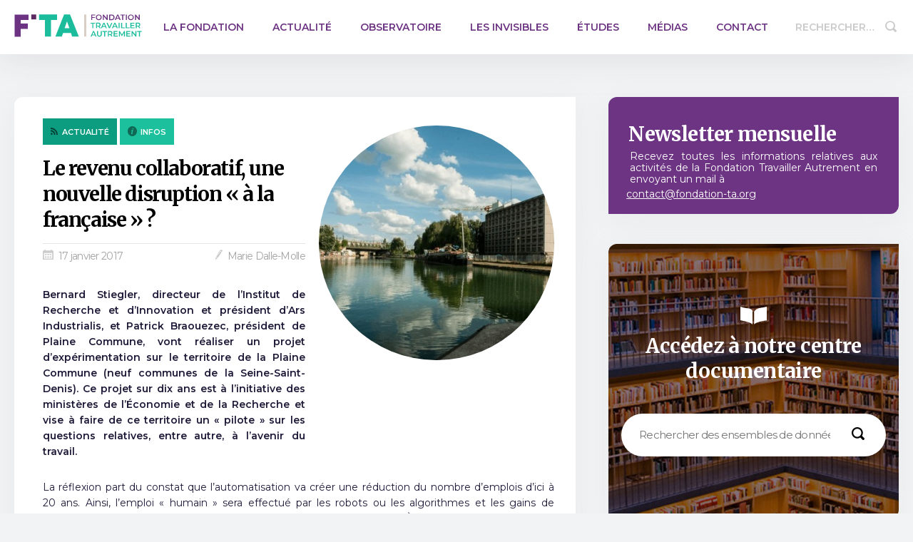

--- FILE ---
content_type: text/html; charset=UTF-8
request_url: https://www.fondation-travailler-autrement.org/2017/01/17/le-revenu-collaboratif-une-nouvelle-disruption-a-la-francaise/
body_size: 15515
content:
<!DOCTYPE html>
<html lang="fr-FR" itemscope itemtype="https://schema.org/Article">
	<head>
		<!-- Piano Analytics -->
<script type="text/javascript" crossorigin="anonymous" src="https://tag.aticdn.net/js-sdk/piano-analytics-6.13.0.js"></script>
<script type="text/javascript">
    //Configuration
    pa.setConfigurations({
        site: 620974,
        collectDomain: "https://logs1412.xiti.com"
    });
    //Default Consent Mode
    window.pdl = window.pdl || {};
    window.pdl.requireConsent = true;
    window.pdl.consent = {
        defaultPreset: {
            PA: 'essential'
        }
    };
    //BASIC EVENT - TO REMOVE IF A DATALAYER IS SETTED
    document.addEventListener('DOMContentLoaded', function () {
        let event = {
            'page' : document.title
        };
        pa.sendEvent('page.display', event);
    });
</script><!-- Google Tag Manager -->
<script>(function(w,d,s,l,i){w[l]=w[l]||[];w[l].push({'gtm.start':
new Date().getTime(),event:'gtm.js'});var f=d.getElementsByTagName(s)[0],
j=d.createElement(s),dl=l!='dataLayer'?'&l='+l:'';j.async=true;j.src=
'https://www.googletagmanager.com/gtm.js?id='+i+dl;f.parentNode.insertBefore(j,f);
})(window,document,'script','dataLayer','GTM-MHJ2PXX4');</script>
<!-- End Google Tag Manager --><script type="text/javascript">window.gdprAppliesGlobally=false;(function(){function n(e){if(!window.frames[e]){if(document.body&&document.body.firstChild){var t=document.body;var r=document.createElement("iframe");r.style.display="none";r.name=e;r.title=e;t.insertBefore(r,t.firstChild)}else{setTimeout(function(){n(e)},5)}}}function e(r,a,o,s,c){function e(e,t,r,n){if(typeof r!=="function"){return}if(!window[a]){window[a]=[]}var i=false;if(c){i=c(e,n,r)}if(!i){window[a].push({command:e,version:t,callback:r,parameter:n})}}e.stub=true;e.stubVersion=2;function t(n){if(!window[r]||window[r].stub!==true){return}if(!n.data){return}var i=typeof n.data==="string";var e;try{e=i?JSON.parse(n.data):n.data}catch(t){return}if(e[o]){var a=e[o];window[r](a.command,a.version,function(e,t){var r={};r[s]={returnValue:e,success:t,callId:a.callId};n.source.postMessage(i?JSON.stringify(r):r,"*")},a.parameter)}}if(typeof window[r]!=="function"){window[r]=e;if(window.addEventListener){window.addEventListener("message",t,false)}else{window.attachEvent("onmessage",t)}}}e("__uspapi","__uspapiBuffer","__uspapiCall","__uspapiReturn");n("__uspapiLocator");e("__tcfapi","__tcfapiBuffer","__tcfapiCall","__tcfapiReturn");n("__tcfapiLocator");(function(e){var t=document.createElement("link");t.rel="preconnect";t.as="script";var r=document.createElement("link");r.rel="dns-prefetch";r.as="script";var n=document.createElement("link");n.rel="preload";n.as="script";var i=document.createElement("script");i.id="spcloader";i.type="text/javascript";i["async"]=true;i.charset="utf-8";var a="https://sdk.privacy-center.org/"+e+"/loader.js?target="+document.location.hostname;if(window.didomiConfig&&window.didomiConfig.user){var o=window.didomiConfig.user;var s=o.country;var c=o.region;if(s){a=a+"&country="+s;if(c){a=a+"&region="+c}}}t.href="https://sdk.privacy-center.org/";r.href="https://sdk.privacy-center.org/";n.href=a;i.src=a;var d=document.getElementsByTagName("script")[0];d.parentNode.insertBefore(t,d);d.parentNode.insertBefore(r,d);d.parentNode.insertBefore(n,d);d.parentNode.insertBefore(i,d)})("2ce5afe6-dde5-4b6a-95d3-6362454993e7")})();</script>
<script>window.didomiOnReady = window.didomiOnReady || [];
    window.didomiOnReady.push(function (Didomi) {
        // Check the consent status for the Piano Analytics vendor
        var defaultstatus = Didomi.getUserStatus().vendors.consent.enabled.includes("c:pianohybr-R3VKC2r4");
        if (defaultstatus === true) {
            // If the consent status is true, activate the opt-in visitor mode
            pa.consent.setMode("opt-in");
        } else {
            // Else, if the visitor mode is not "opt-out", then activate the essential mode
            if (pa.consent.getMode() == null || pa.consent.getMode() !== "opt-out") {
                pa.consent.setMode("essential");
            }
        }
    });
</script>		<meta charset="utf-8">
		<meta name="viewport" content="width=device-width, initial-scale=1">
		<link rel="stylesheet" type="text/css" media="all" href="https://www.fondation-travailler-autrement.org/wp-content/themes/FTA/style.css?version=2">
		<link rel="stylesheet" type="text/css" media="all" href="https://www.fondation-travailler-autrement.org/wp-content/themes/FTA/assets/css/fontello.css">
		<script type="text/javascript" src="https://www.fondation-travailler-autrement.org/wp-content/themes/FTA/assets/js/main.js"></script>
		<meta name='robots' content='index, follow, max-image-preview:large, max-snippet:-1, max-video-preview:-1' />
	<style>img:is([sizes="auto" i], [sizes^="auto," i]) { contain-intrinsic-size: 3000px 1500px }</style>
	
	<!-- This site is optimized with the Yoast SEO plugin v26.1.1 - https://yoast.com/wordpress/plugins/seo/ -->
	<title>Le revenu collaboratif, une nouvelle disruption &quot;à la française&quot; ? - Fondation Travailler autrement</title>
	<link rel="canonical" href="https://www.fondation-travailler-autrement.org/2017/01/17/le-revenu-collaboratif-une-nouvelle-disruption-a-la-francaise/" />
	<meta property="og:locale" content="fr_FR" />
	<meta property="og:type" content="article" />
	<meta property="og:title" content="Le revenu collaboratif, une nouvelle disruption &quot;à la française&quot; ? - Fondation Travailler autrement" />
	<meta property="og:description" content="Bernard Stiegler, directeur de l’Institut de Recherche et d’Innovation et président d’Ars Industrialis, et Patrick Braouezec, président de Plaine Commune, vont réaliser un projet d’expérimentation sur le territoire de la Plaine Commune (neuf communes de la Seine-Saint-Denis). Ce projet sur dix ans est à l’initiative des ministères de l’Économie et de la Recherche et vise [&hellip;]" />
	<meta property="og:url" content="https://www.fondation-travailler-autrement.org/2017/01/17/le-revenu-collaboratif-une-nouvelle-disruption-a-la-francaise/" />
	<meta property="og:site_name" content="Fondation Travailler autrement" />
	<meta property="article:published_time" content="2017-01-17T12:21:11+00:00" />
	<meta property="article:modified_time" content="2021-07-27T09:47:04+00:00" />
	<meta property="og:image" content="https://www.fondation-travailler-autrement.org/wp-content/uploads/2017/01/6b-7-000-creation-diffusion-artistiques-culturelles-Saint-Denis_0_600_397.jpg" />
	<meta property="og:image:width" content="599" />
	<meta property="og:image:height" content="397" />
	<meta property="og:image:type" content="image/jpeg" />
	<meta name="author" content="Marie Dalle-Molle" />
	<meta name="twitter:card" content="summary_large_image" />
	<meta name="twitter:label1" content="Écrit par" />
	<meta name="twitter:data1" content="Marie Dalle-Molle" />
	<meta name="twitter:label2" content="Durée de lecture estimée" />
	<meta name="twitter:data2" content="2 minutes" />
	<script type="application/ld+json" class="yoast-schema-graph">{"@context":"https://schema.org","@graph":[{"@type":"WebPage","@id":"https://www.fondation-travailler-autrement.org/2017/01/17/le-revenu-collaboratif-une-nouvelle-disruption-a-la-francaise/","url":"https://www.fondation-travailler-autrement.org/2017/01/17/le-revenu-collaboratif-une-nouvelle-disruption-a-la-francaise/","name":"Le revenu collaboratif, une nouvelle disruption \"à la française\" ? - Fondation Travailler autrement","isPartOf":{"@id":"https://www.fondation-travailler-autrement.org/#website"},"primaryImageOfPage":{"@id":"https://www.fondation-travailler-autrement.org/2017/01/17/le-revenu-collaboratif-une-nouvelle-disruption-a-la-francaise/#primaryimage"},"image":{"@id":"https://www.fondation-travailler-autrement.org/2017/01/17/le-revenu-collaboratif-une-nouvelle-disruption-a-la-francaise/#primaryimage"},"thumbnailUrl":"https://www.fondation-travailler-autrement.org/wp-content/uploads/2017/01/6b-7-000-creation-diffusion-artistiques-culturelles-Saint-Denis_0_600_397.jpg","datePublished":"2017-01-17T12:21:11+00:00","dateModified":"2021-07-27T09:47:04+00:00","author":{"@id":"https://www.fondation-travailler-autrement.org/#/schema/person/4815b34d9e7f2ae025301e3f9e17545e"},"breadcrumb":{"@id":"https://www.fondation-travailler-autrement.org/2017/01/17/le-revenu-collaboratif-une-nouvelle-disruption-a-la-francaise/#breadcrumb"},"inLanguage":"fr-FR","potentialAction":[{"@type":"ReadAction","target":["https://www.fondation-travailler-autrement.org/2017/01/17/le-revenu-collaboratif-une-nouvelle-disruption-a-la-francaise/"]}]},{"@type":"ImageObject","inLanguage":"fr-FR","@id":"https://www.fondation-travailler-autrement.org/2017/01/17/le-revenu-collaboratif-une-nouvelle-disruption-a-la-francaise/#primaryimage","url":"https://www.fondation-travailler-autrement.org/wp-content/uploads/2017/01/6b-7-000-creation-diffusion-artistiques-culturelles-Saint-Denis_0_600_397.jpg","contentUrl":"https://www.fondation-travailler-autrement.org/wp-content/uploads/2017/01/6b-7-000-creation-diffusion-artistiques-culturelles-Saint-Denis_0_600_397.jpg","width":599,"height":397},{"@type":"BreadcrumbList","@id":"https://www.fondation-travailler-autrement.org/2017/01/17/le-revenu-collaboratif-une-nouvelle-disruption-a-la-francaise/#breadcrumb","itemListElement":[{"@type":"ListItem","position":1,"name":"Accueil","item":"https://www.fondation-travailler-autrement.org/"},{"@type":"ListItem","position":2,"name":"Le revenu collaboratif, une nouvelle disruption « à la française » ?"}]},{"@type":"WebSite","@id":"https://www.fondation-travailler-autrement.org/#website","url":"https://www.fondation-travailler-autrement.org/","name":"Fondation Travailler autrement","description":"","potentialAction":[{"@type":"SearchAction","target":{"@type":"EntryPoint","urlTemplate":"https://www.fondation-travailler-autrement.org/?s={search_term_string}"},"query-input":{"@type":"PropertyValueSpecification","valueRequired":true,"valueName":"search_term_string"}}],"inLanguage":"fr-FR"},{"@type":"Person","@id":"https://www.fondation-travailler-autrement.org/#/schema/person/4815b34d9e7f2ae025301e3f9e17545e","name":"Marie Dalle-Molle","image":{"@type":"ImageObject","inLanguage":"fr-FR","@id":"https://www.fondation-travailler-autrement.org/#/schema/person/image/","url":"https://secure.gravatar.com/avatar/c757278dc35e4b09f4a2ef5df3844392cae7488df797ba861e2e972b8380cec2?s=96&d=mm&r=g","contentUrl":"https://secure.gravatar.com/avatar/c757278dc35e4b09f4a2ef5df3844392cae7488df797ba861e2e972b8380cec2?s=96&d=mm&r=g","caption":"Marie Dalle-Molle"},"url":"https://www.fondation-travailler-autrement.org/author/mariedm/"}]}</script>
	<!-- / Yoast SEO plugin. -->


<link rel="alternate" type="application/rss+xml" title="Fondation Travailler autrement &raquo; Flux" href="https://www.fondation-travailler-autrement.org/feed/" />
<link rel="alternate" type="application/rss+xml" title="Fondation Travailler autrement &raquo; Flux des commentaires" href="https://www.fondation-travailler-autrement.org/comments/feed/" />
<link rel="alternate" type="application/rss+xml" title="Fondation Travailler autrement &raquo; Le revenu collaboratif, une nouvelle disruption « à la française » ? Flux des commentaires" href="https://www.fondation-travailler-autrement.org/2017/01/17/le-revenu-collaboratif-une-nouvelle-disruption-a-la-francaise/feed/" />
<script type="text/javascript">
/* <![CDATA[ */
window._wpemojiSettings = {"baseUrl":"https:\/\/s.w.org\/images\/core\/emoji\/16.0.1\/72x72\/","ext":".png","svgUrl":"https:\/\/s.w.org\/images\/core\/emoji\/16.0.1\/svg\/","svgExt":".svg","source":{"concatemoji":"https:\/\/www.fondation-travailler-autrement.org\/wp-includes\/js\/wp-emoji-release.min.js?ver=6.8.3"}};
/*! This file is auto-generated */
!function(s,n){var o,i,e;function c(e){try{var t={supportTests:e,timestamp:(new Date).valueOf()};sessionStorage.setItem(o,JSON.stringify(t))}catch(e){}}function p(e,t,n){e.clearRect(0,0,e.canvas.width,e.canvas.height),e.fillText(t,0,0);var t=new Uint32Array(e.getImageData(0,0,e.canvas.width,e.canvas.height).data),a=(e.clearRect(0,0,e.canvas.width,e.canvas.height),e.fillText(n,0,0),new Uint32Array(e.getImageData(0,0,e.canvas.width,e.canvas.height).data));return t.every(function(e,t){return e===a[t]})}function u(e,t){e.clearRect(0,0,e.canvas.width,e.canvas.height),e.fillText(t,0,0);for(var n=e.getImageData(16,16,1,1),a=0;a<n.data.length;a++)if(0!==n.data[a])return!1;return!0}function f(e,t,n,a){switch(t){case"flag":return n(e,"\ud83c\udff3\ufe0f\u200d\u26a7\ufe0f","\ud83c\udff3\ufe0f\u200b\u26a7\ufe0f")?!1:!n(e,"\ud83c\udde8\ud83c\uddf6","\ud83c\udde8\u200b\ud83c\uddf6")&&!n(e,"\ud83c\udff4\udb40\udc67\udb40\udc62\udb40\udc65\udb40\udc6e\udb40\udc67\udb40\udc7f","\ud83c\udff4\u200b\udb40\udc67\u200b\udb40\udc62\u200b\udb40\udc65\u200b\udb40\udc6e\u200b\udb40\udc67\u200b\udb40\udc7f");case"emoji":return!a(e,"\ud83e\udedf")}return!1}function g(e,t,n,a){var r="undefined"!=typeof WorkerGlobalScope&&self instanceof WorkerGlobalScope?new OffscreenCanvas(300,150):s.createElement("canvas"),o=r.getContext("2d",{willReadFrequently:!0}),i=(o.textBaseline="top",o.font="600 32px Arial",{});return e.forEach(function(e){i[e]=t(o,e,n,a)}),i}function t(e){var t=s.createElement("script");t.src=e,t.defer=!0,s.head.appendChild(t)}"undefined"!=typeof Promise&&(o="wpEmojiSettingsSupports",i=["flag","emoji"],n.supports={everything:!0,everythingExceptFlag:!0},e=new Promise(function(e){s.addEventListener("DOMContentLoaded",e,{once:!0})}),new Promise(function(t){var n=function(){try{var e=JSON.parse(sessionStorage.getItem(o));if("object"==typeof e&&"number"==typeof e.timestamp&&(new Date).valueOf()<e.timestamp+604800&&"object"==typeof e.supportTests)return e.supportTests}catch(e){}return null}();if(!n){if("undefined"!=typeof Worker&&"undefined"!=typeof OffscreenCanvas&&"undefined"!=typeof URL&&URL.createObjectURL&&"undefined"!=typeof Blob)try{var e="postMessage("+g.toString()+"("+[JSON.stringify(i),f.toString(),p.toString(),u.toString()].join(",")+"));",a=new Blob([e],{type:"text/javascript"}),r=new Worker(URL.createObjectURL(a),{name:"wpTestEmojiSupports"});return void(r.onmessage=function(e){c(n=e.data),r.terminate(),t(n)})}catch(e){}c(n=g(i,f,p,u))}t(n)}).then(function(e){for(var t in e)n.supports[t]=e[t],n.supports.everything=n.supports.everything&&n.supports[t],"flag"!==t&&(n.supports.everythingExceptFlag=n.supports.everythingExceptFlag&&n.supports[t]);n.supports.everythingExceptFlag=n.supports.everythingExceptFlag&&!n.supports.flag,n.DOMReady=!1,n.readyCallback=function(){n.DOMReady=!0}}).then(function(){return e}).then(function(){var e;n.supports.everything||(n.readyCallback(),(e=n.source||{}).concatemoji?t(e.concatemoji):e.wpemoji&&e.twemoji&&(t(e.twemoji),t(e.wpemoji)))}))}((window,document),window._wpemojiSettings);
/* ]]> */
</script>
<style id='wp-emoji-styles-inline-css' type='text/css'>

	img.wp-smiley, img.emoji {
		display: inline !important;
		border: none !important;
		box-shadow: none !important;
		height: 1em !important;
		width: 1em !important;
		margin: 0 0.07em !important;
		vertical-align: -0.1em !important;
		background: none !important;
		padding: 0 !important;
	}
</style>
<link rel='stylesheet' id='wp-block-library-css' href='https://www.fondation-travailler-autrement.org/wp-includes/css/dist/block-library/style.min.css?ver=6.8.3' type='text/css' media='all' />
<style id='classic-theme-styles-inline-css' type='text/css'>
/*! This file is auto-generated */
.wp-block-button__link{color:#fff;background-color:#32373c;border-radius:9999px;box-shadow:none;text-decoration:none;padding:calc(.667em + 2px) calc(1.333em + 2px);font-size:1.125em}.wp-block-file__button{background:#32373c;color:#fff;text-decoration:none}
</style>
<style id='global-styles-inline-css' type='text/css'>
:root{--wp--preset--aspect-ratio--square: 1;--wp--preset--aspect-ratio--4-3: 4/3;--wp--preset--aspect-ratio--3-4: 3/4;--wp--preset--aspect-ratio--3-2: 3/2;--wp--preset--aspect-ratio--2-3: 2/3;--wp--preset--aspect-ratio--16-9: 16/9;--wp--preset--aspect-ratio--9-16: 9/16;--wp--preset--color--black: #000000;--wp--preset--color--cyan-bluish-gray: #abb8c3;--wp--preset--color--white: #ffffff;--wp--preset--color--pale-pink: #f78da7;--wp--preset--color--vivid-red: #cf2e2e;--wp--preset--color--luminous-vivid-orange: #ff6900;--wp--preset--color--luminous-vivid-amber: #fcb900;--wp--preset--color--light-green-cyan: #7bdcb5;--wp--preset--color--vivid-green-cyan: #00d084;--wp--preset--color--pale-cyan-blue: #8ed1fc;--wp--preset--color--vivid-cyan-blue: #0693e3;--wp--preset--color--vivid-purple: #9b51e0;--wp--preset--gradient--vivid-cyan-blue-to-vivid-purple: linear-gradient(135deg,rgba(6,147,227,1) 0%,rgb(155,81,224) 100%);--wp--preset--gradient--light-green-cyan-to-vivid-green-cyan: linear-gradient(135deg,rgb(122,220,180) 0%,rgb(0,208,130) 100%);--wp--preset--gradient--luminous-vivid-amber-to-luminous-vivid-orange: linear-gradient(135deg,rgba(252,185,0,1) 0%,rgba(255,105,0,1) 100%);--wp--preset--gradient--luminous-vivid-orange-to-vivid-red: linear-gradient(135deg,rgba(255,105,0,1) 0%,rgb(207,46,46) 100%);--wp--preset--gradient--very-light-gray-to-cyan-bluish-gray: linear-gradient(135deg,rgb(238,238,238) 0%,rgb(169,184,195) 100%);--wp--preset--gradient--cool-to-warm-spectrum: linear-gradient(135deg,rgb(74,234,220) 0%,rgb(151,120,209) 20%,rgb(207,42,186) 40%,rgb(238,44,130) 60%,rgb(251,105,98) 80%,rgb(254,248,76) 100%);--wp--preset--gradient--blush-light-purple: linear-gradient(135deg,rgb(255,206,236) 0%,rgb(152,150,240) 100%);--wp--preset--gradient--blush-bordeaux: linear-gradient(135deg,rgb(254,205,165) 0%,rgb(254,45,45) 50%,rgb(107,0,62) 100%);--wp--preset--gradient--luminous-dusk: linear-gradient(135deg,rgb(255,203,112) 0%,rgb(199,81,192) 50%,rgb(65,88,208) 100%);--wp--preset--gradient--pale-ocean: linear-gradient(135deg,rgb(255,245,203) 0%,rgb(182,227,212) 50%,rgb(51,167,181) 100%);--wp--preset--gradient--electric-grass: linear-gradient(135deg,rgb(202,248,128) 0%,rgb(113,206,126) 100%);--wp--preset--gradient--midnight: linear-gradient(135deg,rgb(2,3,129) 0%,rgb(40,116,252) 100%);--wp--preset--font-size--small: 13px;--wp--preset--font-size--medium: 20px;--wp--preset--font-size--large: 36px;--wp--preset--font-size--x-large: 42px;--wp--preset--spacing--20: 0.44rem;--wp--preset--spacing--30: 0.67rem;--wp--preset--spacing--40: 1rem;--wp--preset--spacing--50: 1.5rem;--wp--preset--spacing--60: 2.25rem;--wp--preset--spacing--70: 3.38rem;--wp--preset--spacing--80: 5.06rem;--wp--preset--shadow--natural: 6px 6px 9px rgba(0, 0, 0, 0.2);--wp--preset--shadow--deep: 12px 12px 50px rgba(0, 0, 0, 0.4);--wp--preset--shadow--sharp: 6px 6px 0px rgba(0, 0, 0, 0.2);--wp--preset--shadow--outlined: 6px 6px 0px -3px rgba(255, 255, 255, 1), 6px 6px rgba(0, 0, 0, 1);--wp--preset--shadow--crisp: 6px 6px 0px rgba(0, 0, 0, 1);}:where(.is-layout-flex){gap: 0.5em;}:where(.is-layout-grid){gap: 0.5em;}body .is-layout-flex{display: flex;}.is-layout-flex{flex-wrap: wrap;align-items: center;}.is-layout-flex > :is(*, div){margin: 0;}body .is-layout-grid{display: grid;}.is-layout-grid > :is(*, div){margin: 0;}:where(.wp-block-columns.is-layout-flex){gap: 2em;}:where(.wp-block-columns.is-layout-grid){gap: 2em;}:where(.wp-block-post-template.is-layout-flex){gap: 1.25em;}:where(.wp-block-post-template.is-layout-grid){gap: 1.25em;}.has-black-color{color: var(--wp--preset--color--black) !important;}.has-cyan-bluish-gray-color{color: var(--wp--preset--color--cyan-bluish-gray) !important;}.has-white-color{color: var(--wp--preset--color--white) !important;}.has-pale-pink-color{color: var(--wp--preset--color--pale-pink) !important;}.has-vivid-red-color{color: var(--wp--preset--color--vivid-red) !important;}.has-luminous-vivid-orange-color{color: var(--wp--preset--color--luminous-vivid-orange) !important;}.has-luminous-vivid-amber-color{color: var(--wp--preset--color--luminous-vivid-amber) !important;}.has-light-green-cyan-color{color: var(--wp--preset--color--light-green-cyan) !important;}.has-vivid-green-cyan-color{color: var(--wp--preset--color--vivid-green-cyan) !important;}.has-pale-cyan-blue-color{color: var(--wp--preset--color--pale-cyan-blue) !important;}.has-vivid-cyan-blue-color{color: var(--wp--preset--color--vivid-cyan-blue) !important;}.has-vivid-purple-color{color: var(--wp--preset--color--vivid-purple) !important;}.has-black-background-color{background-color: var(--wp--preset--color--black) !important;}.has-cyan-bluish-gray-background-color{background-color: var(--wp--preset--color--cyan-bluish-gray) !important;}.has-white-background-color{background-color: var(--wp--preset--color--white) !important;}.has-pale-pink-background-color{background-color: var(--wp--preset--color--pale-pink) !important;}.has-vivid-red-background-color{background-color: var(--wp--preset--color--vivid-red) !important;}.has-luminous-vivid-orange-background-color{background-color: var(--wp--preset--color--luminous-vivid-orange) !important;}.has-luminous-vivid-amber-background-color{background-color: var(--wp--preset--color--luminous-vivid-amber) !important;}.has-light-green-cyan-background-color{background-color: var(--wp--preset--color--light-green-cyan) !important;}.has-vivid-green-cyan-background-color{background-color: var(--wp--preset--color--vivid-green-cyan) !important;}.has-pale-cyan-blue-background-color{background-color: var(--wp--preset--color--pale-cyan-blue) !important;}.has-vivid-cyan-blue-background-color{background-color: var(--wp--preset--color--vivid-cyan-blue) !important;}.has-vivid-purple-background-color{background-color: var(--wp--preset--color--vivid-purple) !important;}.has-black-border-color{border-color: var(--wp--preset--color--black) !important;}.has-cyan-bluish-gray-border-color{border-color: var(--wp--preset--color--cyan-bluish-gray) !important;}.has-white-border-color{border-color: var(--wp--preset--color--white) !important;}.has-pale-pink-border-color{border-color: var(--wp--preset--color--pale-pink) !important;}.has-vivid-red-border-color{border-color: var(--wp--preset--color--vivid-red) !important;}.has-luminous-vivid-orange-border-color{border-color: var(--wp--preset--color--luminous-vivid-orange) !important;}.has-luminous-vivid-amber-border-color{border-color: var(--wp--preset--color--luminous-vivid-amber) !important;}.has-light-green-cyan-border-color{border-color: var(--wp--preset--color--light-green-cyan) !important;}.has-vivid-green-cyan-border-color{border-color: var(--wp--preset--color--vivid-green-cyan) !important;}.has-pale-cyan-blue-border-color{border-color: var(--wp--preset--color--pale-cyan-blue) !important;}.has-vivid-cyan-blue-border-color{border-color: var(--wp--preset--color--vivid-cyan-blue) !important;}.has-vivid-purple-border-color{border-color: var(--wp--preset--color--vivid-purple) !important;}.has-vivid-cyan-blue-to-vivid-purple-gradient-background{background: var(--wp--preset--gradient--vivid-cyan-blue-to-vivid-purple) !important;}.has-light-green-cyan-to-vivid-green-cyan-gradient-background{background: var(--wp--preset--gradient--light-green-cyan-to-vivid-green-cyan) !important;}.has-luminous-vivid-amber-to-luminous-vivid-orange-gradient-background{background: var(--wp--preset--gradient--luminous-vivid-amber-to-luminous-vivid-orange) !important;}.has-luminous-vivid-orange-to-vivid-red-gradient-background{background: var(--wp--preset--gradient--luminous-vivid-orange-to-vivid-red) !important;}.has-very-light-gray-to-cyan-bluish-gray-gradient-background{background: var(--wp--preset--gradient--very-light-gray-to-cyan-bluish-gray) !important;}.has-cool-to-warm-spectrum-gradient-background{background: var(--wp--preset--gradient--cool-to-warm-spectrum) !important;}.has-blush-light-purple-gradient-background{background: var(--wp--preset--gradient--blush-light-purple) !important;}.has-blush-bordeaux-gradient-background{background: var(--wp--preset--gradient--blush-bordeaux) !important;}.has-luminous-dusk-gradient-background{background: var(--wp--preset--gradient--luminous-dusk) !important;}.has-pale-ocean-gradient-background{background: var(--wp--preset--gradient--pale-ocean) !important;}.has-electric-grass-gradient-background{background: var(--wp--preset--gradient--electric-grass) !important;}.has-midnight-gradient-background{background: var(--wp--preset--gradient--midnight) !important;}.has-small-font-size{font-size: var(--wp--preset--font-size--small) !important;}.has-medium-font-size{font-size: var(--wp--preset--font-size--medium) !important;}.has-large-font-size{font-size: var(--wp--preset--font-size--large) !important;}.has-x-large-font-size{font-size: var(--wp--preset--font-size--x-large) !important;}
:where(.wp-block-post-template.is-layout-flex){gap: 1.25em;}:where(.wp-block-post-template.is-layout-grid){gap: 1.25em;}
:where(.wp-block-columns.is-layout-flex){gap: 2em;}:where(.wp-block-columns.is-layout-grid){gap: 2em;}
:root :where(.wp-block-pullquote){font-size: 1.5em;line-height: 1.6;}
</style>
<link rel='stylesheet' id='contact-form-7-css' href='https://www.fondation-travailler-autrement.org/wp-content/plugins/contact-form-7/includes/css/styles.css?ver=6.1.2' type='text/css' media='all' />
<link rel="EditURI" type="application/rsd+xml" title="RSD" href="https://www.fondation-travailler-autrement.org/xmlrpc.php?rsd" />
<link rel='shortlink' href='https://www.fondation-travailler-autrement.org/?p=4906' />
<link rel="alternate" title="oEmbed (JSON)" type="application/json+oembed" href="https://www.fondation-travailler-autrement.org/wp-json/oembed/1.0/embed?url=https%3A%2F%2Fwww.fondation-travailler-autrement.org%2F2017%2F01%2F17%2Fle-revenu-collaboratif-une-nouvelle-disruption-a-la-francaise%2F" />
<link rel="alternate" title="oEmbed (XML)" type="text/xml+oembed" href="https://www.fondation-travailler-autrement.org/wp-json/oembed/1.0/embed?url=https%3A%2F%2Fwww.fondation-travailler-autrement.org%2F2017%2F01%2F17%2Fle-revenu-collaboratif-une-nouvelle-disruption-a-la-francaise%2F&#038;format=xml" />
<link rel="icon" href="https://www.fondation-travailler-autrement.org/wp-content/uploads/2021/09/cropped-logo_fta-4-32x32.png" sizes="32x32" />
<link rel="icon" href="https://www.fondation-travailler-autrement.org/wp-content/uploads/2021/09/cropped-logo_fta-4-192x192.png" sizes="192x192" />
<link rel="apple-touch-icon" href="https://www.fondation-travailler-autrement.org/wp-content/uploads/2021/09/cropped-logo_fta-4-180x180.png" />
<meta name="msapplication-TileImage" content="https://www.fondation-travailler-autrement.org/wp-content/uploads/2021/09/cropped-logo_fta-4-270x270.png" />
	</head>

	<body class="wp-singular post-template-default single single-post postid-4906 single-format-standard wp-theme-FTA">
	<!-- Google Tag Manager (noscript) -->
<noscript><iframe src="https://www.googletagmanager.com/ns.html?id=GTM-MHJ2PXX4"
height="0" width="0" style="display:none;visibility:hidden"></iframe></noscript>
<!-- End Google Tag Manager (noscript) -->		<header id="header" role="banner">
			<div class="container">
				<div id="branding">
					<div id="site-title" itemprop="publisher" itemscope itemtype="https://schema.org/Organization">
					<a href="https://www.fondation-travailler-autrement.org/" title="Fondation Travailler autrement" rel="home" itemprop="url"><span id="logo-container" itemprop="logo" itemscope itemtype="https://schema.org/ImageObject"><img src="https://www.fondation-travailler-autrement.org/wp-content/themes/FTA/assets/images/Logo.svg" alt="Fondation Travailler autrement" id="logo" itemprop="url" /></span></a>					</div>
				</div>
				
				<nav class="main-menu"><ul id="menu-menu-principal" class="menu"><li id="menu-item-8331" class="menu-item menu-item-type-post_type menu-item-object-page menu-item-has-children menu-item-8331"><a href="https://www.fondation-travailler-autrement.org/la-fondation/" itemprop="url">La Fondation</a>
<ul class="sub-menu">
	<li id="menu-item-8332" class="menu-item menu-item-type-post_type menu-item-object-page menu-item-8332"><a href="https://www.fondation-travailler-autrement.org/presentation/" itemprop="url">Présentation</a></li>
	<li id="menu-item-8333" class="menu-item menu-item-type-post_type menu-item-object-page menu-item-8333"><a href="https://www.fondation-travailler-autrement.org/lequipe-membres-fondateurs/" itemprop="url">Membres fondateurs</a></li>
	<li id="menu-item-8337" class="menu-item menu-item-type-post_type menu-item-object-page menu-item-8337"><a href="https://www.fondation-travailler-autrement.org/conseil-administration/" itemprop="url">Le Conseil d’Administration</a></li>
	<li id="menu-item-8338" class="menu-item menu-item-type-post_type menu-item-object-page menu-item-8338"><a href="https://www.fondation-travailler-autrement.org/comite-scientifique/" itemprop="url">Le Comité Scientifique</a></li>
	<li id="menu-item-8341" class="menu-item menu-item-type-post_type menu-item-object-page menu-item-8341"><a href="https://www.fondation-travailler-autrement.org/la-fondation/propositions-2/" itemprop="url">Propositions</a></li>
	<li id="menu-item-8342" class="menu-item menu-item-type-post_type menu-item-object-page menu-item-8342"><a href="https://www.fondation-travailler-autrement.org/agenda/" itemprop="url">Agenda</a></li>
</ul>
</li>
<li id="menu-item-8345" class="menu-item menu-item-type-taxonomy menu-item-object-category current-post-ancestor current-menu-parent current-post-parent menu-item-has-children menu-item-8345"><a href="https://www.fondation-travailler-autrement.org/category/actualite/" itemprop="url">Actualité</a>
<ul class="sub-menu">
	<li id="menu-item-8346" class="menu-item menu-item-type-taxonomy menu-item-object-category current-post-ancestor current-menu-parent current-post-parent menu-item-8346"><a href="https://www.fondation-travailler-autrement.org/category/actualite/infos/" itemprop="url">Infos</a></li>
	<li id="menu-item-8347" class="menu-item menu-item-type-taxonomy menu-item-object-category menu-item-8347"><a href="https://www.fondation-travailler-autrement.org/category/actualite/livres/" itemprop="url">Livres</a></li>
</ul>
</li>
<li id="menu-item-8348" class="menu-item menu-item-type-taxonomy menu-item-object-category menu-item-has-children menu-item-8348"><a href="https://www.fondation-travailler-autrement.org/category/observatoire/" itemprop="url">Observatoire</a>
<ul class="sub-menu">
	<li id="menu-item-8349" class="menu-item menu-item-type-taxonomy menu-item-object-category menu-item-8349"><a href="https://www.fondation-travailler-autrement.org/category/observatoire/rapports-notes-sondages/" itemprop="url">Rapports, notes, sondages</a></li>
	<li id="menu-item-8350" class="menu-item menu-item-type-taxonomy menu-item-object-category menu-item-8350"><a href="https://www.fondation-travailler-autrement.org/category/observatoire/documents-de-reference/" itemprop="url">Documents de référence</a></li>
</ul>
</li>
<li id="menu-item-10373" class="menu-item menu-item-type-post_type menu-item-object-page menu-item-has-children menu-item-10373"><a href="https://www.fondation-travailler-autrement.org/les-invisibles/" itemprop="url">Les invisibles</a>
<ul class="sub-menu">
	<li id="menu-item-10376" class="menu-item menu-item-type-post_type menu-item-object-page menu-item-10376"><a href="https://www.fondation-travailler-autrement.org/les-invisibles/presentation-du-projet/" itemprop="url">Présentation du projet</a></li>
	<li id="menu-item-10378" class="menu-item menu-item-type-custom menu-item-object-custom menu-item-10378"><a href="https://www.fondation-travailler-autrement.org/2022/03/13/invisibles-plongee-france-back-office-etude/" itemprop="url">L&rsquo;étude</a></li>
	<li id="menu-item-10377" class="menu-item menu-item-type-post_type menu-item-object-page menu-item-10377"><a href="https://www.fondation-travailler-autrement.org/les-invisibles/les-comptoirs-des-invisibles/" itemprop="url">Les Comptoirs des Invisibles</a></li>
	<li id="menu-item-10375" class="menu-item menu-item-type-post_type menu-item-object-page menu-item-10375"><a href="https://www.fondation-travailler-autrement.org/les-invisibles/les-ronds-points-des-invisibles/" itemprop="url">Les Ronds-Points des Invisibles</a></li>
	<li id="menu-item-10374" class="menu-item menu-item-type-post_type menu-item-object-page menu-item-10374"><a href="https://www.fondation-travailler-autrement.org/les-invisibles/nos-partenaires/" itemprop="url">Nos partenaires</a></li>
</ul>
</li>
<li id="menu-item-8367" class="menu-item menu-item-type-taxonomy menu-item-object-category menu-item-8367"><a href="https://www.fondation-travailler-autrement.org/category/etudes/" itemprop="url">Études</a></li>
<li id="menu-item-8373" class="menu-item menu-item-type-post_type menu-item-object-page menu-item-has-children menu-item-8373"><a href="https://www.fondation-travailler-autrement.org/medias/" itemprop="url">Médias</a>
<ul class="sub-menu">
	<li id="menu-item-8375" class="menu-item menu-item-type-post_type menu-item-object-page menu-item-8375"><a href="https://www.fondation-travailler-autrement.org/medias/espace-presse/" itemprop="url">La Fondation dans les médias</a></li>
	<li id="menu-item-8374" class="menu-item menu-item-type-post_type menu-item-object-page menu-item-8374"><a href="https://www.fondation-travailler-autrement.org/medias/communiques/" itemprop="url">Communiqués</a></li>
	<li id="menu-item-8377" class="menu-item menu-item-type-post_type menu-item-object-page menu-item-has-children menu-item-8377"><a href="https://www.fondation-travailler-autrement.org/photos/" itemprop="url">Photos</a>
	<ul class="sub-menu">
		<li id="menu-item-8379" class="menu-item menu-item-type-post_type menu-item-object-page menu-item-8379"><a href="https://www.fondation-travailler-autrement.org/remise-rapport-cpa-premier-ministre/" itemprop="url">Remise du rapport CPA</a></li>
		<li id="menu-item-8383" class="menu-item menu-item-type-post_type menu-item-object-page menu-item-8383"><a href="https://www.fondation-travailler-autrement.org/colloque-2014-fondation-itg-temps-forts/" itemprop="url">Colloque 2014</a></li>
		<li id="menu-item-8386" class="menu-item menu-item-type-post_type menu-item-object-page menu-item-8386"><a href="https://www.fondation-travailler-autrement.org/revivez-le-colloque-de-lancement-de-la-fondation-itg-en-images/" itemprop="url">Colloque 2013</a></li>
	</ul>
</li>
	<li id="menu-item-8389" class="menu-item menu-item-type-post_type menu-item-object-page menu-item-8389"><a href="https://www.fondation-travailler-autrement.org/medias/videos/" itemprop="url">Vidéos</a></li>
	<li id="menu-item-9873" class="menu-item menu-item-type-post_type menu-item-object-page menu-item-9873"><a href="https://www.fondation-travailler-autrement.org/medias/newsletters/" itemprop="url">Newsletters</a></li>
</ul>
</li>
<li id="menu-item-8392" class="menu-item menu-item-type-post_type menu-item-object-page menu-item-has-children menu-item-8392"><a href="https://www.fondation-travailler-autrement.org/contact/" itemprop="url">Contact</a>
<ul class="sub-menu">
	<li id="menu-item-8393" class="menu-item menu-item-type-post_type menu-item-object-page menu-item-8393"><a href="https://www.fondation-travailler-autrement.org/contact/" itemprop="url">Contact</a></li>
	<li id="menu-item-8394" class="menu-item menu-item-type-post_type menu-item-object-page menu-item-8394"><a href="https://www.fondation-travailler-autrement.org/laredaction/" itemprop="url">La rédaction</a></li>
</ul>
</li>
</ul></nav>				
				<button type="button" id="menu-toggle"><svg version="1.1" xmlns="http://www.w3.org/2000/svg" xmlns:xlink="http://www.w3.org/1999/xlink" x="0px" y="0px"
	 viewBox="0 0 79 64" xml:space="preserve">
<path d="M77,4H2C0.9,4,0,3.1,0,2l0,0c0-1.1,0.9-2,2-2h75c1.1,0,2,0.9,2,2l0,0C79,3.1,78.1,4,77,4z"/>
<path d="M77,34H2c-1.1,0-2-0.9-2-2l0,0c0-1.1,0.9-2,2-2h75c1.1,0,2,0.9,2,2l0,0C79,33.1,78.1,34,77,34z"/>
<path d="M77,64H2c-1.1,0-2-0.9-2-2l0,0c0-1.1,0.9-2,2-2h75c1.1,0,2,0.9,2,2l0,0C79,63.1,78.1,64,77,64z"/>
</svg></button>

				<div id="search">
					<form id="search-form" role="search" method="get" class="search-form" action="https://www.fondation-travailler-autrement.org">
						<input type="text" class="search-field" placeholder="Rechercher…" value="" name="s">
						<i class="icon-search search-btn" onclick="$('#search-form').submit()"></i>
					</form>
				</div>
			</div>
		</header>
<main role="main">
	<div class="container">
		<div class="content-col">
			<article id="post-4906" class="entry-card entry-card--full post-4906 post type-post status-publish format-standard has-post-thumbnail hentry category-actualite category-infos tag-641 tag-collectivites-territoriales tag-emploi tag-numerique tag-revenu-collaboratif tag-travail-demain">
			<div class="header">
		<div class="image">
		<img width="599" height="397" src="https://www.fondation-travailler-autrement.org/wp-content/uploads/2017/01/6b-7-000-creation-diffusion-artistiques-culturelles-Saint-Denis_0_600_397.jpg" class="attachment-post-thumbnail size-post-thumbnail wp-post-image" alt="" decoding="async" srcset="https://www.fondation-travailler-autrement.org/wp-content/uploads/2017/01/6b-7-000-creation-diffusion-artistiques-culturelles-Saint-Denis_0_600_397.jpg 599w, https://www.fondation-travailler-autrement.org/wp-content/uploads/2017/01/6b-7-000-creation-diffusion-artistiques-culturelles-Saint-Denis_0_600_397-300x199.jpg 300w" sizes="(max-width: 599px) 100vw, 599px" />	</div>
	<div class="content">
		<header>
							<div class="cat-tab tab-actu"><svg version="1.1" xmlns="http://www.w3.org/2000/svg" xmlns:xlink="http://www.w3.org/1999/xlink" x="0px" y="0px"
	 viewBox="0 0 32 32" xml:space="preserve">
<g>
	<path d="M25.8,32H32C32,14.4,17.6,0,0,0v6.1C14.2,6.1,25.8,17.7,25.8,32z M4.3,32c2.4,0,4.3-1.9,4.3-4.2c0-2.3-1.9-4.3-4.3-4.3
		c-2.3,0-4.3,1.9-4.3,4.3C0,30.1,1.9,32,4.3,32z M15,32L15,32h6.2c0-11.7-9.5-21.1-21.1-21.1V17c4,0,7.8,1.6,10.6,4.4
		C13.4,24.2,15,28,15,32z"/>
</g>
</svg> Actualité</div>
			
							<div class="cat-tab tab-info"><svg version="1.1" xmlns="http://www.w3.org/2000/svg" xmlns:xlink="http://www.w3.org/1999/xlink" x="0px" y="0px"
	 viewBox="0 0 37.2 37.2" style="enable-background:new 0 0 37.2 37.2;" xml:space="preserve">
<g id="_x31_0">
	<g>
		<path d="M18.6,0C8,0.1-0.1,8.4,0,18.9C0.1,29,8.5,37.2,18.6,37.2c10.2,0,18.7-8.5,18.6-19C37,8.2,28.6-0.1,18.6,0z M21.6,26.1
			c-1.2,1.8-2.4,3.5-4.8,3.9c-2,0.3-3.4-1.1-2.8-3c0.9-3.3,2-6.5,2.9-9.8c0.1-0.4,0.2-0.9,0.3-1.3c-0.1-0.1-0.3-0.2-0.4-0.2
			c-0.9,1-1.9,2-2.8,3c-0.1,0-0.2,0-0.3-0.1c0.1-0.6,0.1-1.2,0.4-1.7c1-1.4,2.3-2.5,3.9-3.3c1-0.4,2-0.5,2.8,0.3
			c0.9,0.8,0.9,1.7,0.6,2.8c-1,3.3-2,6.6-3,9.9c-0.1,0.3-0.1,0.6-0.2,1.1c1.8-0.4,2.1-2.1,3.5-3C21.6,25.2,21.8,25.8,21.6,26.1z
			 M21.1,11.9c-1.3,0-2.3-1-2.3-2.4c0-1.3,1-2.4,2.4-2.4c1.3,0,2.4,1.1,2.4,2.4C23.5,10.8,22.4,11.9,21.1,11.9z"/>
	</g>
</g>
</svg> Infos</div>
			
			
		</header>
					<h1 class="entry-title">Le revenu collaboratif, une nouvelle disruption « à la française » ?</h1>
		
		
					<div class="entry-meta">
				<div><svg version="1.1" xmlns="http://www.w3.org/2000/svg" xmlns:xlink="http://www.w3.org/1999/xlink" x="0px" y="0px"
	 viewBox="0 0 41.73 38.965" style="enable-background:new 0 0 41.73 38.965;" xml:space="preserve">

<g>
	
	
	<path class="st0" d="M38.415,4.15h-3.46V1.66c-0.071-0.914-0.87-1.597-1.784-1.526c-0.815,0.063-1.463,0.711-1.526,1.526v2.49
		h-21.56V1.66c0-0.914-0.741-1.655-1.655-1.655S6.775,0.746,6.775,1.66v2.49h-3.46c-1.828,0-3.31,1.482-3.31,3.31
		c0,0.003,0,0.007,0,0.01v28.18c0,1.828,1.482,3.31,3.31,3.31h35.1c1.828,0,3.31-1.482,3.31-3.31V7.47
		c0.006-1.828-1.472-3.314-3.3-3.32C38.422,4.15,38.418,4.15,38.415,4.15 M37.305,33.58c0,0.911-0.739,1.65-1.65,1.65
		c-0.003,0-0.007,0-0.01,0H6.085c-0.911,0.006-1.654-0.729-1.66-1.64c0-0.003,0-0.007,0-0.01V14.23c0-0.917,0.743-1.66,1.66-1.66
		h29.56c0.917,0,1.66,0.743,1.66,1.66V33.58z M14.335,18.05v1.86c0,0.917-0.743,1.66-1.66,1.66h-1.86c-0.917,0-1.66-0.743-1.66-1.66
		v-1.86c0-0.917,0.743-1.66,1.66-1.66h1.86C13.592,16.39,14.335,17.133,14.335,18.05 M14.335,28v1.86c0,0.917-0.743,1.66-1.66,1.66
		h-1.86c-0.917,0-1.66-0.743-1.66-1.66v-1.91c0-0.917,0.743-1.66,1.66-1.66h1.86c0.917,0,1.66,0.743,1.66,1.66V28z M23.465,18.05
		v1.86c0,0.917-0.743,1.66-1.66,1.66c-0.003,0-0.007,0-0.01,0h-1.87c-0.911,0-1.65-0.739-1.65-1.65c0-0.003,0-0.007,0-0.01v-1.86
		c-0.006-0.911,0.729-1.654,1.64-1.66c0.003,0,0.007,0,0.01,0h1.87c0.917-0.006,1.664,0.733,1.67,1.65
		C23.465,18.043,23.465,18.047,23.465,18.05 M23.465,28v1.86c0,0.917-0.743,1.66-1.66,1.66c-0.003,0-0.007,0-0.01,0h-1.87
		c-0.911,0-1.65-0.739-1.65-1.65c0-0.003,0-0.007,0-0.01v-1.91c-0.006-0.911,0.729-1.654,1.64-1.66c0.003,0,0.007,0,0.01,0h1.87
		c0.917-0.006,1.664,0.733,1.67,1.65c0,0.003,0,0.007,0,0.01V28z M32.575,18.05v1.86c0.006,0.911-0.729,1.654-1.64,1.66
		c-0.003,0-0.007,0-0.01,0h-1.87c-0.917,0-1.66-0.743-1.66-1.66v-1.86c0-0.917,0.743-1.66,1.66-1.66h1.87
		c0.911,0,1.65,0.739,1.65,1.65C32.575,18.043,32.575,18.047,32.575,18.05 M32.575,28v1.86c0.006,0.911-0.729,1.654-1.64,1.66
		c-0.003,0-0.007,0-0.01,0h-1.87c-0.917,0-1.66-0.743-1.66-1.66v-1.91c0-0.917,0.743-1.66,1.66-1.66h1.87
		c0.911,0,1.65,0.739,1.65,1.65c0,0.003,0,0.007,0,0.01V28z"/>
	<path class="st1" d="M38.415,4.15h-3.46V1.66c-0.071-0.914-0.87-1.597-1.784-1.526c-0.815,0.063-1.463,0.711-1.526,1.526v2.49
		h-21.56V1.66c0-0.914-0.741-1.655-1.655-1.655S6.775,0.746,6.775,1.66v2.49h-3.46c-1.828,0-3.31,1.482-3.31,3.31
		c0,0.003,0,0.007,0,0.01v28.18c0,1.828,1.482,3.31,3.31,3.31h35.1c1.828,0,3.31-1.482,3.31-3.31V7.47
		c0.006-1.828-1.472-3.314-3.3-3.32C38.422,4.15,38.418,4.15,38.415,4.15z M37.305,33.58c0,0.911-0.739,1.65-1.65,1.65
		c-0.003,0-0.007,0-0.01,0H6.085c-0.911,0.006-1.654-0.729-1.66-1.64c0-0.003,0-0.007,0-0.01V14.23c0-0.917,0.743-1.66,1.66-1.66
		h29.56c0.917,0,1.66,0.743,1.66,1.66V33.58z M14.335,18.05v1.86c0,0.917-0.743,1.66-1.66,1.66h-1.86c-0.917,0-1.66-0.743-1.66-1.66
		v-1.86c0-0.917,0.743-1.66,1.66-1.66h1.86C13.592,16.39,14.335,17.133,14.335,18.05z M14.335,28v1.86c0,0.917-0.743,1.66-1.66,1.66
		h-1.86c-0.917,0-1.66-0.743-1.66-1.66v-1.91c0-0.917,0.743-1.66,1.66-1.66h1.86c0.917,0,1.66,0.743,1.66,1.66V28z M23.465,18.05
		v1.86c0,0.917-0.743,1.66-1.66,1.66c-0.003,0-0.007,0-0.01,0h-1.87c-0.911,0-1.65-0.739-1.65-1.65c0-0.003,0-0.007,0-0.01v-1.86
		c-0.006-0.911,0.729-1.654,1.64-1.66c0.003,0,0.007,0,0.01,0h1.87c0.917-0.006,1.664,0.733,1.67,1.65
		C23.465,18.043,23.465,18.047,23.465,18.05z M23.465,28v1.86c0,0.917-0.743,1.66-1.66,1.66c-0.003,0-0.007,0-0.01,0h-1.87
		c-0.911,0-1.65-0.739-1.65-1.65c0-0.003,0-0.007,0-0.01v-1.91c-0.006-0.911,0.729-1.654,1.64-1.66c0.003,0,0.007,0,0.01,0h1.87
		c0.917-0.006,1.664,0.733,1.67,1.65c0,0.003,0,0.007,0,0.01V28z M32.575,18.05v1.86c0.006,0.911-0.729,1.654-1.64,1.66
		c-0.003,0-0.007,0-0.01,0h-1.87c-0.917,0-1.66-0.743-1.66-1.66v-1.86c0-0.917,0.743-1.66,1.66-1.66h1.87
		c0.911,0,1.65,0.739,1.65,1.65C32.575,18.043,32.575,18.047,32.575,18.05z M32.575,28v1.86c0.006,0.911-0.729,1.654-1.64,1.66
		c-0.003,0-0.007,0-0.01,0h-1.87c-0.917,0-1.66-0.743-1.66-1.66v-1.91c0-0.917,0.743-1.66,1.66-1.66h1.87
		c0.911,0,1.65,0.739,1.65,1.65c0,0.003,0,0.007,0,0.01V28z"/>
</g>
</svg>
17 janvier 2017</div>
				<div><svg version="1.1" xmlns="http://www.w3.org/2000/svg" xmlns:xlink="http://www.w3.org/1999/xlink" x="0px" y="0px"
	 viewBox="0 0 293.932 421.556" style="enable-background:new 0 0 293.932 421.556;" xml:space="preserve">

<g>
	<defs>
		<rect width="293.932" height="421.556"/>
	</defs>
	
	<path class="st0" d="M19.061,319.521c-0.722,1.163-1.522,3.123-1.965,5.386L0.43,410.621c-2.068,10.573,3.53,14.062,12.355,7.882
		l71.478-49.848c1.89-1.323,3.389-2.902,4.16-4.033L19.061,319.521z"/>
	<path class="st0" d="M113.556,204.312c-6.188,9.516-17.202,13.899-27.197,11.688l-58.351,89.742l68.87,44.781l158.97-244.491
		l-55.096-35.824L113.556,204.312z"/>
	<path class="st0" d="M291.194,52.929c5.108-7.855,2.86-18.461-4.996-23.569L245.255,2.738c-7.855-5.108-18.461-2.86-23.569,4.996
		l-15.479,23.805l-6.665-4.334c-4.19-2.724-9.846-1.525-12.57,2.664L85.436,186.028c-2.724,4.19-1.739,9.707,2.189,12.26
		c3.928,2.553,9.37,1.215,12.095-2.974l92.249-141.875c1.86-2.86,5.086-4.324,8.281-4.1l65.563,42.63L291.194,52.929z"/>
</g>
</svg>
Marie Dalle-Molle			 	</div>
			</div>
			<div class="intro"><p><strong>Bernard Stiegler, directeur de l’Institut de Recherche et d’Innovation et président d’Ars Industrialis, et Patrick Braouezec, président de Plaine Commune, vont réaliser un projet d’expérimentation sur le territoire de la Plaine Commune (neuf communes de la Seine-Saint-Denis). Ce projet sur dix ans est à l’initiative des ministères de l’Économie et de la Recherche et vise à faire de ce territoire un « pilote » sur les questions relatives, entre autre, à l’avenir du travail.</strong></p>
</div>
			
					</div>
			</div>
		<div class="text"><p>La réflexion part du constat que l’automatisation va créer une réduction du nombre d’emplois d’ici à 20 ans. Ainsi, l’emploi « humain » sera effectué par les robots ou les algorithmes et les gains de productivité ne seront pas redistribués aux actifs à travers le salaire. À terme, les productions ne pourront plus être consommées car elles ne pourront plus être achetées&#8230;</p>
<p>Bernard Stiegler distingue donc <strong>l’emploi</strong> (ce qui est automatisable) et <strong>le travail</strong> (ce qui relève du savoir). Ainsi, avec le Projet Plaine Commune, le philosophe pose les bases d’un revenu sur le travail, c’est-à-dire l’apport de chacun à la société, qu’il s’agisse du savoir, du savoir-faire, des idées… De fait, le citoyen se verra octroyer des droits et un « revenu collaboratif » qui pourrait être versé à une partie de la population, à la condition que celle-ci rende, d’une manière ou d’une autre, un service à la société.</p>
<p>Plaine Commune, territoire apprenant et contributif a quatre objectifs :</p>
<h3>Engager le territoire dans le numérique</h3>
<p>Une des idées maîtresse est de développer le territoire pour en faire un « territoire apprenant ». Pour ce faire, il faut développer le numérique local et faire des citoyens des « prescripteurs de services numériques ».</p>
<h3>Développer un nouveau modèle de redistribution</h3>
<p>Certains indicateurs prédisent que l’automatisation va engendrer une réduction des emplois dans les vingt ans à venir. Ce territoire sera le lieu de l’expérimentation d’une nouvelle redistribution des gains de richesse produite par les robots.</p>
<h3>Une nouvelle architecture de réseau</h3>
<p>Il s’agira de créer une autre organisation des systèmes, par le biais de plateformes et permettre à la collectivité de contribuer à la vie de la cité. Ce projet suppose une participation de l’écosystème entrepreneurial de la Plaine Commune.</p>
<h3>Constituer des chaires</h3>
<p>Pour mener à bien ce projet, chercheurs et citoyens collaboreront pour accompagner ces transformations.</p>
<p>Le revenu collaboratif sera expérimenté dès 2017 avec un groupe de jeunes (16-25 ans) tirés au sort, mais pour ce faire, les acteurs du territoire doivent encore définir les modalités précises du dispositif.</p>
<p><strong>&gt; <a href="http://www.la-croix.com/Debats/Forum-et-debats/Conversation-avec-Bernard-Stiegler-Jennifer-Galle-Faire-Plaine-Commune-Seine-Saint-Denis-premier-territoire-contributif-France-2017-01-10-1200816062" target="_blank" rel="noopener noreferrer">La note relative au projet Plaine Commune<br />
</a>&gt; <a href="http://www.la-croix.com/Debats/Forum-et-debats/Conversation-avec-Bernard-Stiegler-Jennifer-Galle-Faire-Plaine-Commune-Seine-Saint-Denis-premier-territoire-contributif-France-2017-01-10-1200816062" target="_blank" rel="noopener noreferrer">Interview de Bernard Stiegler</a></strong></p>
<p><strong><em>&gt; A lire également sur le site de la Fondation Travailler autrement :</em></strong><br />
<strong><a title="« La France qui vient » : une France de l’innovation technologique et de l’entrepreneuriat" href="https://www.fondation-travailler-autrement.org/2016/09/27/la-france-qui-vient-innovation-technologique-entrepreneuriat/">« La France qui vient » : une France de l’innovation technologique et de l’entrepreneuriat</a></strong></p>
</div>
	</article>


		</div>
		<div class="sidebar-col">

<div class="newsletter-container">
				<h2>Newsletter <em>mensuelle</em></h2>
				<article><p>Recevez toutes les informations relatives aux activités de la Fondation Travailler Autrement en envoyant un mail à</p>
<a href="mailto:contact@fondation-ta.org" style="color:#fff">contact@fondation-ta.org</a></article><!-- [mailjet_subscribe widget_id="1"]-->
			</div><script>
					$("#mailjet_widget_email").attr("placeholder", "Votre email");
					$("#mailjet_widget_email").addClass("on");
				</script><div class="search-container">
				<header><svg version="1.1" xmlns="http://www.w3.org/2000/svg" xmlns:xlink="http://www.w3.org/1999/xlink" x="0px" y="0px"
	 viewBox="0 0 32 21.8" xml:space="preserve">
<path d="M16.7,6c0,0,2.1-3.8,7.8-4.5C28.2,1,32,0,32,0v16.8c0,0-11.6,1-15.3,4.8C16.7,12.8,16.7,6,16.7,6z"/>
<path d="M14.8,5.5c0,0,0,10.1,0,16.3c-1.8-1.3-0.7-2.2-14.8-5.2C0,5.5,0,0,0,0s4,1.7,9,2S14.8,5.5,14.8,5.5z"/>
</svg></header>
				<h2>Accédez à notre centre documentaire</h2><form>
				<div class="form-group">
					<input type="text" class="search" placeholder="Rechercher des ensembles de données">
					<button type="submit" ><svg version="1.1" xmlns="http://www.w3.org/2000/svg" xmlns:xlink="http://www.w3.org/1999/xlink" x="0px" y="0px"
	 viewBox="0 0 16 16" xml:space="preserve">

<path class="st0" d="M15.6,13.4l-2.7-2.7C15,7.5,14,3.2,10.8,1.1S3.2,0,1.1,3.2S0,10.8,3.2,12.9c2.3,1.5,5.2,1.5,7.5,0l2.7,2.7
	c0.6,0.6,1.6,0.5,2.1-0.1C16.1,14.9,16.1,14,15.6,13.4z M2,7c0-2.8,2.2-5,5-5s5,2.2,5,5c0,1.2-0.4,2.3-1.1,3.1l-0.7,0.7
	C9.3,11.6,8.1,12,7,12C4.2,12,2,9.8,2,7z"/>
</svg>
</button>
				</div>
			</form></div><div class="recent-posts-container">
				<article>
					<time>06<br>11</time>
					<h1>3 questions à… Sarah El Haïry, Haute-Commissaire à l’Enfance</h1>
					<div class="excerpt"></div>
					<a class="post-link" href="https://www.fondation-travailler-autrement.org/2025/11/06/3-questions-a-sarah-el-hairy-haute-commissaire-a-lenfance/">Lire l'article</a>
				</article>
				<article>
					<time>06<br>11</time>
					<h1>Parents salariés : un équilibre encore fragile</h1>
					<div class="excerpt"></div>
					<a class="post-link" href="https://www.fondation-travailler-autrement.org/2025/11/06/parents-salaries-un-equilibre-encore-fragile/">Lire l'article</a>
				</article>
				<article>
					<time>06<br>11</time>
					<h1>Parents solos : quand l’entreprise devient un écosystème de soutien</h1>
					<div class="excerpt"></div>
					<a class="post-link" href="https://www.fondation-travailler-autrement.org/2025/11/06/parents-solos-quand-lentreprise-devient-un-ecosysteme-de-soutien/">Lire l'article</a>
				</article>
				<article>
					<time>06<br>11</time>
					<h1>Travail : un frein silencieux à la natalité ?</h1>
					<div class="excerpt"></div>
					<a class="post-link" href="https://www.fondation-travailler-autrement.org/2025/11/06/travail-un-frein-silencieux-a-la-natalite/">Lire l'article</a>
				</article></div><div id="block-4" class="widget widget_block"><style>#mailjetSubscriptionForm {display: none !important} .widget_block {padding: 0}</style></div>
</div>	</div>
</main>

		<footer id="footer" role="contentinfo">
			<div class="container">
				<div>
					<div class="menu-menu-footer-container"><ul id="menu-menu-footer" class="menu"><li id="menu-item-8403" class="menu-item menu-item-type-post_type menu-item-object-page menu-item-8403"><a href="https://www.fondation-travailler-autrement.org/mentions-legales/" itemprop="url"><span itemprop="name">Mentions légales</span></a></li>
<li id="menu-item-8401" class="menu-item menu-item-type-post_type menu-item-object-page menu-item-8401"><a href="https://www.fondation-travailler-autrement.org/contact/" itemprop="url"><span itemprop="name">Contact</span></a></li>
</ul></div>				</div>
				<div class="copyright">
					Copyright © 2025				</div>
				<div class="social-menu">
					<ul>
						<li><a href="https://www.facebook.com/FondationTA/" target="_blank"><svg version="1.1" xmlns:serif="http://www.serif.com/"
	 xmlns="http://www.w3.org/2000/svg" xmlns:xlink="http://www.w3.org/1999/xlink" x="0px" y="0px" viewBox="0 0 595 595"
	  xml:space="preserve">
<path d="M522.3,0C562.4,0,595,32.6,595,72.7v449.6c0,40.1-32.6,72.7-72.7,72.7H398.6V370.8H476l14.7-96h-92.1v-62.3
	c0-26.3,12.9-51.9,54.1-51.9h41.9V78.9c0,0-38-6.5-74.4-6.5c-75.9,0-125.5,46-125.5,129.2v73.2h-84.3v96h84.3V595H72.7
	C32.6,595,0,562.4,0,522.3V72.7C0,32.6,32.6,0,72.7,0L522.3,0L522.3,0z"/>
</svg></a></li>
						<li><a href="https://twitter.com/FondationTA" target="_blank"><svg version="1.1" xmlns:serif="http://www.serif.com/"
	 xmlns="http://www.w3.org/2000/svg" xmlns:xlink="http://www.w3.org/1999/xlink" x="0px" y="0px" viewBox="0 0 595 483.5"
	  xml:space="preserve">
<path d="M187.1,483.5c224.5,0,347.3-186,347.3-347.3c0-5.3,0-10.5-0.4-15.8c23.9-17.3,44.5-38.7,60.9-63.2
	c-22.3,9.9-45.9,16.3-70.1,19.2c25.5-15.3,44.6-39.3,53.7-67.5c-24,14.2-50.2,24.2-77.5,29.6C478,13.9,445.7,0,412,0
	c-67,0-122.2,55.2-122.2,122.2c0,9.3,1.1,18.6,3.2,27.6c-98.1-4.9-189.6-51.3-251.6-127.5c-32.2,55.5-15.5,127.3,37.8,163
	c-19.4-0.6-38.4-5.8-55.4-15.3v1.5c0,57.9,41.2,108.2,97.9,119.7c-18,4.9-36.8,5.6-55.1,2.1c16,49.6,62,83.8,114,84.8
	c-43.2,34-96.6,52.4-151.6,52.4c-9.7,0-19.4-0.6-29.1-1.8C55.8,464.5,120.8,483.5,187.1,483.5"/>
</svg></a></li>
						<li><a href="#" target="_blank"><svg version="1.1" xmlns="http://www.w3.org/2000/svg" xmlns:xlink="http://www.w3.org/1999/xlink" x="0px" y="0px"
	 viewBox="0 0 512 512" xml:space="preserve">
<g id="Instagram_1_">
	<path d="M256,355.6c54.2,0,98.1-43.9,98.1-98.1c0-54.2-43.9-98.1-98.1-98.1c-54.2,0-98.1,43.9-98.1,98.1
		C157.9,311.7,201.8,355.6,256,355.6z M202.3,203.8c14.3-14.3,33.4-22.2,53.7-22.2c20.3,0,39.4,7.9,53.7,22.2
		c14.3,14.4,22.2,33.4,22.2,53.7c0,20.3-7.9,39.4-22.2,53.7c-14.4,14.3-33.4,22.2-53.7,22.2c-20.3,0-39.3-7.9-53.7-22.2
		c-14.3-14.3-22.2-33.4-22.2-53.7C180.1,237.2,188,218.2,202.3,203.8z"/>
	<path d="M394.2,0H117.8c-6.3,0-12.4,0.5-18.5,1.4h18.9v118.8H96V2c-7.7,1.4-15.1,3.6-22.2,6.5v111.7H51.6V20.4
		C20.5,41.5,0,77.3,0,117.8v41.6h159.4c24.8-24.3,58.7-39.2,96.1-39.2c37.4,0,71.4,15,96.1,39.2H512v-41.6C512,52.7,459.3,0,394.2,0
		z M451,120.1h-58v-58h58V120.1z"/>
	<path d="M392.9,257.5c0,75.9-61.5,137.4-137.4,137.4c-75.9,0-137.4-61.5-137.4-137.4c0-28.1,8.4-54.2,22.9-75.9H0v212.7
		C0,459.3,52.7,512,117.8,512h276.5c65,0,117.7-52.7,117.7-117.7V181.6H370C384.5,203.3,392.9,229.4,392.9,257.5z"/>
</g>
</svg>
</a></li>
						<li><a href="https://www.linkedin.com/in/fondation-travailler-autrement-648280109/?originalSubdomain=fr" target="_blank"><svg version="1.1" xmlns="http://www.w3.org/2000/svg" xmlns:xlink="http://www.w3.org/1999/xlink" x="0px" y="0px"
	 viewBox="0 0 93.1 93.1" xml:space="preserve">
<g>
	<g>
		<path d="M11.2,0.1C5,0.1,0,5.1,0,11.3c0,6.2,5,11.2,11.2,11.2c6.2,0,11.2-5,11.2-11.2C22.4,5.1,17.4,0.1,11.2,0.1z"/>
		<rect x="1.5" y="30.9" width="19.3" height="62.1"/>
		<path d="M69.9,29.4c-9.4,0-15.7,5.1-18.2,10h-0.3v-8.5H32.9h0V93h19.3V62.3c0-8.1,1.5-15.9,11.6-15.9c9.9,0,10,9.3,10,16.5V93
			h19.3v-34C93.1,42.2,89.5,29.4,69.9,29.4z"/>
	</g>
</g>
</svg>
</a></li>
						<li><a href="https://www.youtube.com/user/itgfrance1" target="_blank"><svg version="1.1" xmlns:serif="http://www.serif.com/"
	 xmlns="http://www.w3.org/2000/svg" xmlns:xlink="http://www.w3.org/1999/xlink" x="0px" y="0px" viewBox="0 0 595 416.5"
	  xml:space="preserve">
<path d="M582.6,65c-6.8-25.6-27-45.8-52.6-52.6C483.6,0,297.5,0,297.5,0S111.4,0,65,12.4c-25.6,6.8-45.8,27-52.6,52.6
	C0,111.4,0,208.3,0,208.3s0,96.8,12.4,143.2c6.8,25.6,27,45.8,52.6,52.6c46.4,12.4,232.5,12.4,232.5,12.4s186.1,0,232.5-12.4
	c25.6-6.8,45.8-27,52.6-52.6C595,305.1,595,208.3,595,208.3S595,111.4,582.6,65L582.6,65z M238,297.5V119l154.6,89.3L238,297.5
	L238,297.5z"/>
</svg></a></li>
					</ul>
				</div>
			</div>
			<script type="speculationrules">
{"prefetch":[{"source":"document","where":{"and":[{"href_matches":"\/*"},{"not":{"href_matches":["\/wp-*.php","\/wp-admin\/*","\/wp-content\/uploads\/*","\/wp-content\/*","\/wp-content\/plugins\/*","\/wp-content\/themes\/FTA\/*","\/*\\?(.+)"]}},{"not":{"selector_matches":"a[rel~=\"nofollow\"]"}},{"not":{"selector_matches":".no-prefetch, .no-prefetch a"}}]},"eagerness":"conservative"}]}
</script>
<script type="text/javascript" src="https://www.fondation-travailler-autrement.org/wp-includes/js/dist/hooks.min.js?ver=4d63a3d491d11ffd8ac6" id="wp-hooks-js"></script>
<script type="text/javascript" src="https://www.fondation-travailler-autrement.org/wp-includes/js/dist/i18n.min.js?ver=5e580eb46a90c2b997e6" id="wp-i18n-js"></script>
<script type="text/javascript" id="wp-i18n-js-after">
/* <![CDATA[ */
wp.i18n.setLocaleData( { 'text direction\u0004ltr': [ 'ltr' ] } );
/* ]]> */
</script>
<script type="text/javascript" src="https://www.fondation-travailler-autrement.org/wp-content/plugins/contact-form-7/includes/swv/js/index.js?ver=6.1.2" id="swv-js"></script>
<script type="text/javascript" id="contact-form-7-js-translations">
/* <![CDATA[ */
( function( domain, translations ) {
	var localeData = translations.locale_data[ domain ] || translations.locale_data.messages;
	localeData[""].domain = domain;
	wp.i18n.setLocaleData( localeData, domain );
} )( "contact-form-7", {"translation-revision-date":"2025-02-06 12:02:14+0000","generator":"GlotPress\/4.0.1","domain":"messages","locale_data":{"messages":{"":{"domain":"messages","plural-forms":"nplurals=2; plural=n > 1;","lang":"fr"},"This contact form is placed in the wrong place.":["Ce formulaire de contact est plac\u00e9 dans un mauvais endroit."],"Error:":["Erreur\u00a0:"]}},"comment":{"reference":"includes\/js\/index.js"}} );
/* ]]> */
</script>
<script type="text/javascript" id="contact-form-7-js-before">
/* <![CDATA[ */
var wpcf7 = {
    "api": {
        "root": "https:\/\/www.fondation-travailler-autrement.org\/wp-json\/",
        "namespace": "contact-form-7\/v1"
    }
};
/* ]]> */
</script>
<script type="text/javascript" src="https://www.fondation-travailler-autrement.org/wp-content/plugins/contact-form-7/includes/js/index.js?ver=6.1.2" id="contact-form-7-js"></script>
		</footer>
	</body>
</html>

--- FILE ---
content_type: text/css
request_url: https://www.fondation-travailler-autrement.org/wp-content/themes/FTA/style.css?version=2
body_size: 6269
content:
@import url(https://fonts.googleapis.com/css2?family=Montserrat:ital,wght@0,400;0,600;0,800;1,400;1,600;1,800&display=swap);@import url(https://fonts.googleapis.com/css2?family=Merriweather:ital,wght@0,400;0,700;1,400;1,700&family=Montserrat:ital,wght@0,400;0,600;0,800;1,400;1,600;1,800&display=swap);/*
Theme Name: FTA
Version: 1.0
Author: Volta Jazz
Author URI: https://www.voltajazz.com/
*/
/*! normalize.css v8.0.0 | MIT License | github.com/necolas/normalize.css */
/* Document
   ========================================================================== */
/**
 * 1. Correct the line height in all browsers.
 * 2. Prevent adjustments of font size after orientation changes in iOS.
 */
html {
  line-height: 1.15;
  /* 1 */
  -webkit-text-size-adjust: 100%;
  /* 2 */
}

/* Sections
   ========================================================================== */
/**
 * Remove the margin in all browsers.
 */
body {
  margin: 0;
}

/**
 * Correct the font size and margin on `h1` elements within `section` and
 * `article` contexts in Chrome, Firefox, and Safari.
 */
h1 {
  font-size: 2em;
  margin: 0.67em 0;
}

/* Grouping content
   ========================================================================== */
/**
 * 1. Add the correct box sizing in Firefox.
 * 2. Show the overflow in Edge and IE.
 */
hr {
  box-sizing: content-box;
  /* 1 */
  height: 0;
  /* 1 */
  overflow: visible;
  /* 2 */
}

/**
 * 1. Correct the inheritance and scaling of font size in all browsers.
 * 2. Correct the odd `em` font sizing in all browsers.
 */
pre {
  font-family: monospace, monospace;
  /* 1 */
  font-size: 1em;
  /* 2 */
}

/* Text-level semantics
   ========================================================================== */
/**
 * Remove the gray background on active links in IE 10.
 */
a {
  background-color: transparent;
}

/**
 * 1. Remove the bottom border in Chrome 57-
 * 2. Add the correct text decoration in Chrome, Edge, IE, Opera, and Safari.
 */
abbr[title] {
  border-bottom: none;
  /* 1 */
  text-decoration: underline;
  /* 2 */
  -webkit-text-decoration: underline dotted;
          text-decoration: underline dotted;
  /* 2 */
}

/**
 * Add the correct font weight in Chrome, Edge, and Safari.
 */
b,
strong {
  font-weight: bolder;
}

/**
 * 1. Correct the inheritance and scaling of font size in all browsers.
 * 2. Correct the odd `em` font sizing in all browsers.
 */
code,
kbd,
samp {
  font-family: monospace, monospace;
  /* 1 */
  font-size: 1em;
  /* 2 */
}

/**
 * Add the correct font size in all browsers.
 */
small {
  font-size: 80%;
}

/**
 * Prevent `sub` and `sup` elements from affecting the line height in
 * all browsers.
 */
sub,
sup {
  font-size: 75%;
  line-height: 0;
  position: relative;
  vertical-align: baseline;
}

sub {
  bottom: -0.25em;
}

sup {
  top: -0.5em;
}

/* Embedded content
   ========================================================================== */
/**
 * Remove the border on images inside links in IE 10.
 */
img {
  border-style: none;
}

/* Forms
   ========================================================================== */
/**
 * 1. Change the font styles in all browsers.
 * 2. Remove the margin in Firefox and Safari.
 */
button,
input,
optgroup,
select,
textarea {
  font-family: inherit;
  /* 1 */
  font-size: 100%;
  /* 1 */
  line-height: 1.15;
  /* 1 */
  margin: 0;
  /* 2 */
}

/**
 * Show the overflow in IE.
 * 1. Show the overflow in Edge.
 */
button,
input {
  /* 1 */
  overflow: visible;
}

/**
 * Remove the inheritance of text transform in Edge, Firefox, and IE.
 * 1. Remove the inheritance of text transform in Firefox.
 */
button,
select {
  /* 1 */
  text-transform: none;
}

/**
 * Correct the inability to style clickable types in iOS and Safari.
 */
button,
[type=button],
[type=reset],
[type=submit] {
  -webkit-appearance: button;
}

/**
 * Remove the inner border and padding in Firefox.
 */
button::-moz-focus-inner,
[type=button]::-moz-focus-inner,
[type=reset]::-moz-focus-inner,
[type=submit]::-moz-focus-inner {
  border-style: none;
  padding: 0;
}

/**
 * Restore the focus styles unset by the previous rule.
 */
button:-moz-focusring,
[type=button]:-moz-focusring,
[type=reset]:-moz-focusring,
[type=submit]:-moz-focusring {
  outline: 1px dotted ButtonText;
}

/**
 * Correct the padding in Firefox.
 */
fieldset {
  padding: 0.35em 0.75em 0.625em;
}

/**
 * 1. Correct the text wrapping in Edge and IE.
 * 2. Correct the color inheritance from `fieldset` elements in IE.
 * 3. Remove the padding so developers are not caught out when they zero out
 *    `fieldset` elements in all browsers.
 */
legend {
  box-sizing: border-box;
  /* 1 */
  color: inherit;
  /* 2 */
  display: table;
  /* 1 */
  max-width: 100%;
  /* 1 */
  padding: 0;
  /* 3 */
  white-space: normal;
  /* 1 */
}

/**
 * Add the correct vertical alignment in Chrome, Firefox, and Opera.
 */
progress {
  vertical-align: baseline;
}

/**
 * Remove the default vertical scrollbar in IE 10+.
 */
textarea {
  overflow: auto;
}

/**
 * 1. Add the correct box sizing in IE 10.
 * 2. Remove the padding in IE 10.
 */
[type=checkbox],
[type=radio] {
  box-sizing: border-box;
  /* 1 */
  padding: 0;
  /* 2 */
}

/**
 * Correct the cursor style of increment and decrement buttons in Chrome.
 */
[type=number]::-webkit-inner-spin-button,
[type=number]::-webkit-outer-spin-button {
  height: auto;
}

/**
 * 1. Correct the odd appearance in Chrome and Safari.
 * 2. Correct the outline style in Safari.
 */
[type=search] {
  -webkit-appearance: textfield;
  /* 1 */
  outline-offset: -2px;
  /* 2 */
}

/**
 * Remove the inner padding in Chrome and Safari on macOS.
 */
[type=search]::-webkit-search-decoration {
  -webkit-appearance: none;
}

/**
 * 1. Correct the inability to style clickable types in iOS and Safari.
 * 2. Change font properties to `inherit` in Safari.
 */
::-webkit-file-upload-button {
  -webkit-appearance: button;
  /* 1 */
  font: inherit;
  /* 2 */
}

/* Interactive
   ========================================================================== */
/*
 * Add the correct display in Edge, IE 10+, and Firefox.
 */
details {
  display: block;
}

/*
 * Add the correct display in all browsers.
 */
summary {
  display: list-item;
}

/* Misc
   ========================================================================== */
/**
 * Add the correct display in IE 10+.
 */
template {
  display: none;
}

/**
 * Add the correct display in IE 10.
 */
[hidden] {
  display: none;
}

* {
  box-sizing: border-box;
}

html {
  font-smooth: always;
  -webkit-font-smoothing: antialiased;
  -moz-osx-font-smoothing: grayscale;
}

body {
  background-color: #f2f3f5;
  color: #000;
  font-family: "Montserrat", sans-serif;
  padding-top: 136px;
}
@media screen and (max-width: 1125px) {
  body {
    padding-top: 100px;
  }
}

main {
  padding-bottom: 75px;
}

a {
  color: inherit;
}

img {
  max-width: 100%;
  max-height: 100%;
}

h1, h2, h3 {
  font-family: "Merriweather", serif;
  line-height: 1.3;
}

.alignright {
  float: right;
  margin: 0.5em 0 0.5em 1em;
}

.alignleft {
  float: left;
  margin: 0.5em 1em 0.5em 0;
}

.container {
  max-width: 1320px;
  padding: 0 20px;
  margin: 0 auto;
  display: flex;
  align-items: flex-start;
  justify-content: space-between;
}
@media screen and (max-width: 799px) {
  .container {
    flex-direction: column;
  }
}
.container--stretch {
  align-items: stretch;
  margin-bottom: 42px;
}
.container--stretch .content-col > *, .container--stretch .sidebar-col > * {
  height: 100%;
  margin-bottom: 0;
  display: flex;
}
.sidebar-col p {
  text-align:  justify;
}
.container--stretch .widget {
  margin-bottom: 0;
}
@media screen and (max-width: 799px) {
  .container--stretch .sidebar-col {
    order: -1;
    margin-bottom: 42px;
  }
}

.content-col {
  width: 63.4375%;
}
@media screen and (max-width: 1199px) {
  .content-col {
    width: 57%;
  }
}
@media screen and (max-width: 799px) {
  .content-col {
    width: 100%;
  }
}

.sidebar-col {
  width: 32.8125%;
}
@media screen and (max-width: 1199px) {
  .sidebar-col {
    width: 39%;
  }
}
@media screen and (max-width: 799px) {
  .sidebar-col {
    width: 100%;
  }
}

@media screen and (max-width: 799px) {
  *::-moz-placeholder {
    color: #FFF;
  }
  *:-ms-input-placeholder {
    color: #FFF;
  }
  *::placeholder {
    color: #FFF;
  }
}

.entry-title a {
  text-decoration: none;
}

.documentation-block {
  background-image: url("assets/images/bibliotheque.jpg");
  background-size: cover;
  background-position: center;
  background-repeat: no-repeat;
  padding: 50px;
  margin-bottom: 42px;
  border-top-left-radius: 12px;
  border-bottom-right-radius: 12px;
  text-align: center;
  color: #FFF;
}
@media screen and (max-width: 799px) {
  .documentation-block {
    padding: 30px;
  }
}
.documentation-block header {
  text-align: center;
}
.documentation-block header svg {
  height: 25px;
  width: auto;
  fill: #FFF;
}
.documentation-block h2 {
  font-size: 1.875rem;
  letter-spacing: -0.04em;
  margin-top: 0.625rem;
  margin-bottom: 1.5rem;
}
.documentation-block .input-container {
  position: relative;
  display: inline-block;
  width: 73.74%;
}
@media screen and (max-width: 799px) {
  .documentation-block .input-container {
    width: 100%;
  }
}
.documentation-block input {
  width: 100%;
  font-size: 0.9375rem;
  border-radius: 600px;
  border: none;
  padding: 1.25rem;
  color: #000;
}
.documentation-block button {
  background-color: transparent;
  border: none;
  outline: none;
  position: absolute;
  right: 20px;
  top: 50%;
  transform: translateY(-50%);
  cursor: pointer;
}
.documentation-block button svg {
  fill: #444;
  height: 20px;
  width: 20px;
}

.home-header-widget-container > div:first-child {
  background-color: #6d3483;
  color: #FFF;
}
.home-header-widget-container > div:first-child h2, .home-header-widget-container > div:first-child p, .home-header-widget-container > div:first-child em {
  color: #FFF;
}

.recent-posts-container, .widget, .report-container, .newsletter-container, .search-container {
  border-top-left-radius: 12px;
  border-bottom-right-radius: 12px;
  background-color: #e0e0e0;
  width: 100%;
  padding: 35px 40px;
  box-shadow: 0 7px 40px rgba(198, 198, 198, 0.2);
  margin-bottom: 42px;
}
.recent-posts-container h2, .widget h2, .report-container h2, .newsletter-container h2, .search-container h2 {
  font-size: 1.75rem;
  letter-spacing: -0.02em;
  color: #000;
  line-height: 1.25;
  margin: 0;
}
.recent-posts-container h2 em, .widget h2 em, .report-container h2 em, .newsletter-container h2 em, .search-container h2 em {
  font-style: normal;
  color: #000;
}

.report-container {
  background-color: #FFF;
}
.report-container h2 {
  color: #6d3483;
  margin-bottom: 25px;
}
.report-container .caption {
  line-height: 1.4;
}
.report-container .caption strong {
  color: #1bbc9b;
}

.search-container {
  min-height: 385px;
  color: #FFF;
  display: flex;
  flex-direction: column;
  justify-content: center;
  align-items: center;
  background-image: url("assets/images/bibliotheque.jpg");
  background-size: cover;
  background-position: center;
  background-repeat: no-repeat;
  padding-left: 18px;
  padding-right: 18px;
  font-size: 0.9375rem;
}
.search-container form {
  width: 100%;
}
.search-container h2 {
  text-align: center;
  color: #FFF;
  margin-top: 10px;
  margin-bottom: 42px;
}
.search-container .form-group {
  background-color: #FFF;
  display: flex;
  border-radius: 600px;
  padding-left: 5px;
  height: 60px;
  width: 100%;
}
.search-container .form-group input {
  flex: 1;
  padding: 20px;
  border: none;
  outline: none;
  border-radius: 600px;
  letter-spacing: -0.05em;
}
@media screen and (max-width: 1125px) {
  .search-container .form-group input::-moz-placeholder {
    color: #FFF;
  }
  .search-container .form-group input:-ms-input-placeholder {
    color: #FFF;
  }
  .search-container .form-group input::placeholder {
    color: #FFF;
  }
}
.search-container header svg {
  fill: #FFF;
  height: 25px;
  width: auto;
}
.search-container [type=submit] {
  background-color: transparent;
  border: none;
  cursor: pointer;
  padding: 0 30px 0 10px;
  flex-shrink: 0;
}
.search-container [type=submit] svg {
  width: auto;
  height: 18px;
}

.newsletter-container {
  font-size: 0.875rem;
  color: #000;
  background-color: #6d3483;
  padding-bottom: 20px;
  padding-left: 18px;
  padding-right: 18px;
}
.newsletter-container h2 {
  padding: 0 10px;
  color: #FFF;
}
.newsletter-container h2 em {
  color: #FFF;
}
.newsletter-container article {
  padding: 0 7px;
}
.newsletter-container p {
  margin: 5px;
  color: #FFF;
}
.newsletter-container .attachment {
  display: none;
}
.newsletter-container .mailjet_widget_front_container {
  margin-bottom: 0 !important;
}
.newsletter-container .mailjet_widget_form_message {
  margin-top: 20px;
  display: block;
}
.newsletter-container #mailjetSubscriptionForm {
  display: flex;
  justify-content: space-between;
  align-items: center;
  position: relative;
  margin-top: 15px;
}
.newsletter-container #mailjetSubscriptionForm [type=submit] {
  border: none;
  border-radius: 600px;
  height: 60px;
  width: 60px;
  font-size: 0;
  background-color: #1bbc9b;
  cursor: pointer;
  flex-shrink: 0;
  background-image: url("assets/images/check.svg");
  background-size: 40%;
  background-position: center;
  background-repeat: no-repeat;
  transition: all 0.3s;
}
.newsletter-container #mailjetSubscriptionForm [type=submit]:hover {
  background-color: #2ae0bb;
}
.newsletter-container #mailjetSubscriptionForm .mailjet-widget-form-group {
  flex-grow: 1;
  margin-right: 8px;
  margin-bottom: 0 !important;
}
.newsletter-container #mailjetSubscriptionForm #mailjet_widget_email {
  width: 100%;
  font-size: 0.9375rem;
  border-radius: 600px;
  border: none;
  padding: 1.25rem;
  color: #000;
  display: block;
  height: 60px;
}
.newsletter-container #mailjetSubscriptionForm #mailjet_widget_email::-moz-placeholder {
  color: #FFF;
}
.newsletter-container #mailjetSubscriptionForm #mailjet_widget_email:-ms-input-placeholder {
  color: #FFF;
}
.newsletter-container #mailjetSubscriptionForm #mailjet_widget_email::placeholder {
  color: #FFF;
}
.newsletter-container #mailjetSubscriptionForm #mailjet_widget_email.on::-moz-placeholder {
  color: #000;
}
.newsletter-container #mailjetSubscriptionForm #mailjet_widget_email.on:-ms-input-placeholder {
  color: #000;
}
.newsletter-container #mailjetSubscriptionForm #mailjet_widget_email.on::placeholder {
  color: #000;
}

.recent-posts-container article {
  font-size: 0.875rem;
  position: relative;
  margin-bottom: 55px;
}
.recent-posts-container article:last-child {
  margin-bottom: 20px;
}
.recent-posts-container article h1 {
  font-family: "Montserrat", sans-serif;
  font-size: 0.875rem;
  margin: 1px;
  font-weight: 600;
}
.recent-posts-container article time {
  position: absolute;
  top: 0;
  left: 0;
  transform: translateX(calc(-50% - 40px)) translateY(-30%);
  background-color: #ad79c4;
  color: #FFF;
  display: block;
  width: 45px;
  height: 45px;
  text-align: center;
  border-radius: 600px;
  display: flex;
  align-items: center;
  justify-content: center;
  line-height: 1;
}
@media screen and (max-width: 1125px) {
  .recent-posts-container article time {
    transform: translateX(calc(-30% - 40px)) translateY(-30%);
  }
}
.recent-posts-container article .excerpt {
  line-height: 1.3;
}

.report-container {
  min-height: 420px;
  background-position: bottom right;
  background-repeat: no-repeat;
  position: relative;
}
.report-container h2 {
  margin-top: 10px;
  font-size: 1.875rem;
}
.report-container h2 img {
  height: 32px;
  width: auto;
  display: inline-block;
  margin-bottom: -0.03em;
  margin-right: -0.5em;
}
.report-container article {
  font-size: 0.875rem;
  color: #000;
}
.report-container article h1 {
  font-size: 1.125rem;
  font-family: "Montserrat", sans-serif;
  margin: 0;
}
.report-container article p {
  margin: 5px 0;
}
.report-container .caption {
  color: #000;
  font-size: 0.75rem;
  position: absolute;
  bottom: 55px;
  right: 200px;
  padding-left: 1em;
}

.widget {
  font-size: 0.875rem;
  color: #000;
  line-height: 1.3;
  letter-spacing: 0.02em;
  margin-bottom: 42px;
  position: relative;
  overflow: hidden;
}
.widget .widget-title {
  display: none;
}
.widget .textwidget > *:not(figure) {
  z-index: 1;
  position: relative;
}
.widget .textwidget img.background {
  position: absolute !important;
  bottom: 0;
  right: 0;
  max-width: 100%;
  max-height: 100%;
}
.widget .textwidget img.logo {
  height: 32px;
  width: auto;
  display: inline-block;
  margin-bottom: -0.04em;
  margin-left: 0.1em;
}

.navigation.pagination {
  margin-bottom: 42px;
}
.navigation.pagination h2 {
  display: none;
}
.navigation.pagination .nav-links {
  text-align: center;
}
.navigation.pagination a.page-numbers {
  text-decoration: none;
  display: inline-block;
  padding: 0.7em 0.35em;
  color: #000;
  background-color: #FFF;
  border-radius: 1em;
  margin: 0 0.2em;
  font-size: 0.875rem;
}
.navigation.pagination a.page-numbers.prev, .navigation.pagination a.page-numbers.next {
  display: none;
}
.navigation.pagination span.current {
  display: inline-block;
  font-size: 0.875rem;
  padding: 0.75em 0.5em;
  color: #FFF;
  background-color: #6d3483;
  border-radius: 1em;
  margin: 0 0.5em;
}

.page-container, .entry-card--full {
  background-color: #FFF;
  border-top-left-radius: 12px;
  border-bottom-right-radius: 12px;
  padding: 35px 40px;
  margin-bottom: calc(42px * 2);
  box-shadow: 0 7px 40px rgba(198, 198, 198, 0.2);
  color: #1f1a38;
  line-height: 1.6;
  font-size: 0.875rem;
}
.page-container h1, .entry-card--full h1 {
  color: #000;
}
.page-container h2, .page-container h3, .page-container h4, .page-container h5, .entry-card--full h2, .entry-card--full h3, .entry-card--full h4, .entry-card--full h5 {
  font-family: "Merriweather", serif;
  color: #796cbc;
}
.page-container h2, .entry-card--full h2 {
  font-size: 1.25rem;
}
.page-container p, .page-container li, .entry-card--full p, .entry-card--full li {
  line-height: 1.6;
  text-align:  justify;
}
.page-container strong, .page-container b, .entry-card--full strong, .entry-card--full b {
  font-weight: 600;
}
.page-container table:last-child, .entry-card--full table:last-child {
  display: none;
}

.email-block {
  margin-bottom: calc(42px * 2);
}
.email-block h3 {
  text-align: center;
  font-size: 1.25rem;
  color: #1bbc9b;
  margin-bottom: 5px;
}
.email-block h3::before {
  content: "";
  display: block;
  height: 40px;
  background-image: url("assets/images/email.svg");
  background-repeat: no-repeat;
  background-size: contain;
  background-position: center;
  margin-bottom: 6px;
}
.email-block p {
  text-align: center;
  font-size: 0.875rem;
  color: #1bbc9b;
  font-family: "Merriweather", serif;
  margin: 0;
}
.email-block .form-group {
  display: flex;
  justify-content: space-between;
  align-items: center;
  position: relative;
  margin-top: 15px;
  max-width: 450px;
  margin: auto;
  margin-top: 25px;
}
.email-block input[name=email] {
  font-size: 0.9375rem;
  border-radius: 600px;
  border: none;
  padding: 1.25rem;
  color: #000;
  display: block;
  height: 60px;
  flex: 1;
  margin-right: 8px;
}
.email-block input[type=submit] {
  border: none;
  border-radius: 600px;
  height: 60px;
  width: 60px;
  font-size: 0;
  background-color: #1bbc9b;
  cursor: pointer;
  flex-shrink: 0;
  background-image: url("assets/images/check.svg");
  background-size: 40%;
  background-position: center;
  background-repeat: no-repeat;
  cursor: pointer;
  transition: all 0.3s;
}
.email-block input[type=submit]:hover {
  background-color: #1bbc9b;
}

.search .content-col, .tags .content-col {
  margin-bottom: 42px;
}

.page-menu {
  margin-bottom: calc(42px * 2);
  width: 100%;
}
.page-menu ul {
  list-style: none;
  padding: 0;
  margin: 0;
  display: flex;
  flex-wrap: wrap;
  margin: -15px;
}
.page-menu ul > * {
  display: block;
  padding: 15px;
  width: 50%;
  line-height: 0;
  overflow: hidden;
  position: relative;
}
@media screen and (max-width: 799px) {
  .page-menu ul > * {
    width: 100%;
  }
}
.page-menu ul > * img {
  transition: all 0.3s;
  -o-object-fit: cover;
     object-fit: cover;
  -o-object-position: center;
     object-position: center;
  border-top-left-radius: 12px;
  border-bottom-right-radius: 12px;
  width: 100%;
}
.page-menu ul > * h2 {
  position: absolute;
  top: 15px;
  left: 15px;
  width: calc(100% - 30px);
  height: calc(100% - 30px);
  margin: 0;
  display: flex;
  color: #FFF;
  font-size: 1.875rem;
  font-weight: 700;
  cursor: pointer;
  letter-spacing: -0.05em;
}
.page-menu ul > * h2 a {
  margin: auto;
  text-decoration: none;
  text-align: center;
}

.page-trombinoscope {
  margin-bottom: calc(42px * 2);
  width: 100%;
}
.page-trombinoscope ul {
  list-style: none;
  padding: 0;
  margin: 0;
  display: flex;
  flex-wrap: wrap;
  margin: -10.5px;
  text-align: center;
  font-size: 0.75rem;
}
.page-trombinoscope ul > * {
  display: block;
  padding: 10.5px;
  width: 20%;
  overflow: hidden;
  position: relative;
  line-height: 1.5;
  margin-bottom: 42px;
}
@media screen and (max-width: 1125px) {
  .page-trombinoscope ul > * {
    width: 25%;
  }
}
@media screen and (max-width: 799px) {
  .page-trombinoscope ul > * {
    width: 33.333%;
  }
}
@media screen and (max-width: 619px) {
  .page-trombinoscope ul > * {
    width: 50%;
  }
}
@media screen and (max-width: 459px) {
  .page-trombinoscope ul > * {
    width: 100%;
  }
}
.page-trombinoscope ul > * a[href*="twitter.com"] {
  font-size: 0.875rem;
  color: #598dca;
  font-weight: 600;
  text-decoration: none;
  display: inline-flex;
  margin-top: 15px;
}
.page-trombinoscope ul > * a[href*="twitter.com"]::before {
  content: "";
  height: 20px;
  width: 20px;
  background-image: url("assets/images/twitter_round.svg");
  background-size: contain;
  background-repeat: no-repeat;
  background-position: center;
  margin-right: 5px;
}
.page-trombinoscope ul > * img {
  -o-object-fit: cover;
     object-fit: cover;
  -o-object-position: center;
     object-position: center;
  height: 270px;
  width: 100%;
  border: solid 10px #FFF;
  max-width: 260px;
  pointer-events: none;
}
.page-trombinoscope ul > * strong {
  font-size: 0.875rem;
  display: block;
  margin-top: 10px;
  font-weight: 600;
}

#header {
  background-color: #FFF;
  box-shadow: 0 7px 45px rgba(198, 198, 198, 0.4);
  padding: 10px 0;
  position: fixed;
  width: 100%;
  top: 0;
  left: 0;
  z-index: 10;
}
@media screen and (max-width: 1125px) {
  #header {
    min-height: 60px;
  }
}
#header .container {
  align-items: center;
}
@media screen and (max-width: 1125px) {
  #header .main-menu {
    overflow: auto;
  }
}
#header .main-menu ul.menu {
  display: flex;
  list-style: none;
  padding: 0;
  margin: 0;
}
#header .main-menu ul.menu li {
  position: relative;
}
#header .main-menu ul.menu li a {
  text-decoration: none;
  font-weight: 600;
  text-transform: uppercase;
  font-size: 0.875rem;
  display: block;
  padding: 20px;
  position: relative;
  color: #6d3483;
}
#header .main-menu ul.menu li a::after {
  content: "";
  position: absolute;
  bottom: 0;
  left: 20px;
  width: calc(100% - 40px);
  height: 3px;
  display: block;
  background-color: #6d3483;
  z-index: 10;
  transform: scale(0, 1);
  transform-origin: 0% 100%;
  transition: all 0.4s;
  bottom: 12px;
}
@media screen and (max-width: 1125px) {
  #header .main-menu ul.menu li a::after {
    content: none;
  }
}
#header .main-menu ul.menu li a:hover::after {
  transform: scale(1, 1);
}
#header .main-menu ul.menu li.current-menu-item a::after, #header .main-menu ul.menu li.current-category-ancestor a::after {
  transform: scale(1, 1);
}
#header .main-menu ul.menu > li:hover > ul.sub-menu {
  transform: scale(1, 1);
}
@media screen and (max-width: 1125px) {
  #header .main-menu ul.menu > li:hover > ul.sub-menu {
    /*left: 50%;
    transition: all 0.4s;
    transform: scale(1,1) translateX(-50%);*/
  }
}
#header .main-menu ul.menu > li:hover > ul.sub-menu li:hover ul.sub-menu {
  transform: scale(1, 1);
}
@media screen and (max-width: 1125px) {
  #header .main-menu {
    display: block;
    background-color: #f2f3f5;
    position: fixed;
    width: 100%;
    left: 110%;
    top: 60px;
    transition: left 0.6s;
    height: calc(100vh - 60px);
    padding: 10px 40px 30px;
    margin: 0;
  }
  #header .main-menu.visible {
    left: 0%;
  }
  #header .main-menu ul.menu {
    flex-direction: column;
    align-items: flex-start;
    padding-top: 30px;
  }
}
#header #menu-toggle {
  z-index: 20;
  display: none;
  position: absolute;
  top: 15px;
  left: 15px;
  z-index: 30;
  margin: 0;
  width: 35px;
  height: 35px;
  border: 0;
  outline: 0;
  padding: 5px;
  background-color: transparent;
  cursor: pointer;
}
@media screen and (max-width: 1125px) {
  #header #menu-toggle {
    display: block;
  }
}
#header #branding {
  z-index: 20;
}
#header #branding a {
  display: block;
}
@media screen and (max-width: 1125px) {
  #header #branding {
    position: absolute;
    top: 18px;
    right: 15px;
  }
  #header #branding img {
    height: 25px;
  }
}
#header #search {
  opacity: 0.2;
  transition: opacity 0.3s;
}
#header #search:hover {
  opacity: 1;
}
@media screen and (max-width: 1125px) {
  #header #search {
    display: none;
  }
}
#header #search-form {
  display: flex;
  align-items: center;
}
#header .search-field {
  width: 130px;
  border-color: transparent;
  outline: none;
  padding: 5px;
}
#header .search-field::-moz-placeholder {
  text-transform: uppercase;
  font-weight: 600;
  color: #000;
  font-size: 0.875rem;
}
#header .search-field:-ms-input-placeholder {
  text-transform: uppercase;
  font-weight: 600;
  color: #000;
  font-size: 0.875rem;
}
#header .search-field::placeholder {
  text-transform: uppercase;
  font-weight: 600;
  color: #000;
  font-size: 0.875rem;
}
#header .search-btn {
  cursor: pointer;
}
#header ul.sub-menu {
  list-style: none;
  padding: 0;
  margin: 0;
  flex-direction: column;
  align-items: stretch;
  position: absolute;
  top: 100%;
  left: 20px;
  width: auto;
  border: none;
  transform: scale(1, 0);
  transform-origin: 0% 0%;
  transition: transform 0.4s;
  box-shadow: 0 7px 45px rgba(198, 198, 198, 0.4);
}
@media screen and (max-width: 1125px) {
  #header ul.sub-menu {
    /*left: 100vw;
    transition: all 0.4s;
    z-index: 20;*/
    transition: none;
    position: relative;
    transform: scale(1, 1);
    font-size: 0.875rem;
    box-shadow: none;
    left: 30px;
    opacity: 0.8;
  }
}
#header ul.sub-menu li {
  background-color: #FFF;
  border: 1px solid #f2f3f5;
  border-bottom-width: 0;
}
#header ul.sub-menu li:last-child {
  border-bottom-width: 1px;
}
@media screen and (max-width: 1125px) {
  #header ul.sub-menu li {
    background-color: rgba(255, 255, 255, 0);
    border: none;
  }
}
#header ul.sub-menu a {
  padding: 10px 15px !important;
  white-space: nowrap !important;
  width: 100% !important;
  text-align: left;
  transition: all 0.3s;
}
#header ul.sub-menu a::after {
  content: none !important;
}
#header ul.sub-menu a:hover {
  opacity: 0.65;
}
#header ul.sub-menu li.current-menu-item a {
  opacity: 0.65;
}
#header ul.sub-menu .sub-menu {
  left: 100%;
  top: 0;
  transform: scale(1, 0);
  transform-origin: 0% 0%;
}
@media screen and (max-width: 1125px) {
  #header ul.sub-menu .sub-menu {
    transform: none;
    background-color: rgba(255, 255, 255, 0);
    left: 30px;
  }
}

#logo-container img {
  height: 32px;
}

#footer {
  border-bottom: solid 25px #d9d9d9;
  font-size: 0.75rem;
  line-height: 0.9;
}
#footer .container {
  justify-content: space-between;
  align-items: flex-end;
}
@media screen and (max-width: 799px) {
  #footer .container {
    align-items: center;
  }
  #footer .container > * {
    margin-bottom: 30px;
  }
}
#footer .menu-menu-footer-container ul {
  list-style: none;
  margin: 0;
  padding: 0;
  display: flex;
}
#footer .menu-menu-footer-container ul li:not(:last-child) a::after {
  content: "|";
  margin: 0 0.5em;
}
#footer .menu-menu-footer-container ul li a {
  text-decoration: none;
  display: block;
}
@media screen and (max-width: 799px) {
  #footer .copyright {
    order: 2;
  }
}
#footer .social-menu ul {
  list-style: none;
  margin: 0;
  padding: 0;
  display: flex;
  align-items: flex-end;
}
#footer .social-menu ul svg {
  width: 1rem;
  height: auto;
  fill: #7b4c6c;
  margin-left: 12px;
}
#footer .social-menu ul svg:hover {
  opacity: 0.7;
}
#footer .social-menu ul li:first-child svg {
  margin-left: 0;
}

.entry-card {
  background-color: #FFF;
  display: flex;
  flex-direction: column;
  box-shadow: 0 7px 40px rgba(198, 198, 198, 0.2);
  line-height: 1.3;
}
.entry-card .entry-title {
  letter-spacing: -0.05em;
  margin: 0.9375rem 0;
}
.entry-card header {
  display: flex;
  align-items: flex-start;
  flex-wrap: wrap;
}
.entry-card--small {
  border-bottom-left-radius: 16px;
}
.entry-card--small .entry-title {
  font-size: 1.125rem;
  margin: 1.5rem 0;
  flex-grow: 1;
  -webkit-hyphens: auto;
      -ms-hyphens: auto;
          hyphens: auto;
}
.entry-card--small .image {
  height: 184px;
  flex-shrink: 0;
}
.entry-card--small .image img {
  display: block;
  width: 100%;
  -o-object-fit: cover;
     object-fit: cover;
  -o-object-position: center;
     object-position: center;
}
.entry-card--small .content {
  padding: 24px 20px 36px;
  display: flex;
  flex-direction: column;
  flex-grow: 1;
  height: 100%;
}
.grid .entry-card--small {
  height: 100%;
}
.entry-card--big {
  flex-direction: row;
  justify-content: space-between;
  align-items: flex-start;
  padding: 30px 30px 35px 40px;
  margin-bottom: 42px;
  border-top-left-radius: 12px;
  border-bottom-right-radius: 12px;
}
@media screen and (max-width: 1125px) {
  .entry-card--big {
    flex-direction: column;
    align-items: center;
  }
}
.entry-card--big .entry-title {
  font-size: 1.75rem;
}
.entry-card--big .content {
  order: -1;
  width: 51.35%;
  display: flex;
  flex-direction: column;
}
.entry-card--big .content .excerpt {
  flex-grow: 1;
  font-size: 0.875rem;
  letter-spacing: 0.03em;
  -webkit-hyphens: auto;
      -ms-hyphens: auto;
          hyphens: auto;
}
.entry-card--big .content .excerpt p {
  text-align: justify;
}
@media screen and (max-width: 1125px) {
  .entry-card--big .content {
    width: 100%;
  }
}
.entry-card--big .image {
  width: 45.95%;
  padding-top: 45.95%;
  position: relative;
  margin: 10px 0;
}
.entry-card--big .image img {
  position: absolute;
  top: 0;
  left: 0;
  width: 100%;
  height: 100%;
  -o-object-fit: cover;
     object-fit: cover;
  -o-object-position: center;
     object-position: center;
  border-radius: 800px;
  max-height: -webkit-max-content;
  max-height: -moz-max-content;
  max-height: max-content;
}
@media screen and (max-width: 1125px) {
  .entry-card--big .image {
    order: -1;
    margin-bottom: 15px;
  }
}
@media screen and (max-width: 799px) {
  .entry-card--big .image {
    width: 70%;
    padding-top: 70%;
    margin-top: 0;
    margin-bottom: 30px;
  }
}
.entry-card--full {
  flex-direction: column;
  justify-content: space-between;
  align-items: flex-start;
  padding: 30px 30px 35px 40px;
  margin-bottom: 42px;
  border-top-left-radius: 12px;
  border-bottom-right-radius: 12px;
}
@media screen and (max-width: 1125px) {
  .entry-card--full {
    flex-direction: column;
    align-items: center;
    text-align: left;
  }
}
.entry-card--full .entry-title {
  font-size: 1.75rem;
}
.entry-card--full .entry-meta {
  display: flex;
  justify-content: space-between;
  color: #a3a3a3;
  border-top: solid thin #e5e5e5;
  padding-top: 8px;
  padding-bottom: 20px;
  font-size: 0.875rem;
  letter-spacing: -0.05em;
}
.entry-card--full .entry-meta svg {
  height: 1em;
  fill: #CCC;
  margin-right: 0.25em;
}
.entry-card--full .header {
  display: flex;
  align-items: flex-start;
  justify-content: space-between;
  width: 100%;
}
@media screen and (max-width: 1125px) {
  .entry-card--full .header {
    flex-direction: column;
    align-items: center;
  }
}
.entry-card--full .content {
  order: -1;
  width: 51.35%;
  display: flex;
  flex-direction: column;
}
.entry-card--full .content .excerpt {
  flex-grow: 1;
  font-size: 0.875rem;
  letter-spacing: 0.03em;
  -webkit-hyphens: auto;
      -ms-hyphens: auto;
          hyphens: auto;
}
@media screen and (max-width: 1125px) {
  .entry-card--full .content {
    width: 100%;
  }
}
.entry-card--full .image {
  width: 45.95%;
  padding-top: 45.95%;
  position: relative;
  margin: 10px 0;
}
.entry-card--full .image img {
  position: absolute;
  top: 0;
  left: 0;
  width: 100%;
  height: 100%;
  -o-object-fit: cover;
     object-fit: cover;
  -o-object-position: center;
     object-position: center;
  border-radius: 800px;
  max-height: -webkit-max-content;
  max-height: -moz-max-content;
  max-height: max-content;
}
@media screen and (max-width: 1125px) {
  .entry-card--full .image {
    order: -1;
    margin-bottom: 15px;
  }
}
@media screen and (max-width: 799px) {
  .entry-card--full .image {
    width: 70%;
    padding-top: 70%;
    margin-top: 0;
    margin-bottom: 30px;
  }
}
.entry-card .cat-tab {
  background-color: #1cc09d;
  color: #FFF;
  padding: 0.6875rem 0.6875rem 0.625rem;
  text-transform: uppercase;
  font-size: 0.6875rem;
  font-weight: 600;
  display: inline-flex;
  line-height: 1.5;
  align-items: center;
  margin-right: 4px;
}
.entry-card .cat-tab svg {
  fill: #0f6754;
  height: 1.1em;
  width: auto;
  margin-right: 0.5em;
  padding-bottom: 2px;
}
.entry-card .cat-tab.tab-form svg {
  height: 1.3em;
}
.entry-card .cat-tab.tab-actu {
  background-color: #0c9d80;
}
.entry-card .cat-tab.tab-actu svg {
  fill: #053e33;
}
.entry-card .cat-tab.tab-inte svg {
  height: 1.3em;
}
.entry-card .cat-tab.tab-info svg {
  height: 1.4em;
}
.entry-card .cat-tab.tab-livr svg {
  height: 1.3em;
}
.entry-card .cat-tab.tab-etud {
  background-color: #796cbc;
}
.entry-card .cat-tab.tab-etud svg {
  height: 1.3em;
  fill: #493d85;
}
.entry-card .cat-tab.tab-obse {
  background-color: #ce81ab;
}
.entry-card .cat-tab.tab-obse svg {
  fill: #a84179;
  height: 1.3em;
}
.entry-card .cat-tab.tab-docu {
  background-color: #dc99bc;
}
.entry-card .cat-tab.tab-docu svg {
  fill: #c24d8a;
}
.entry-card .cat-tab.tab-rapp {
  background-color: #dc99bc;
}
.entry-card .cat-tab.tab-rapp svg {
  fill: #c24d8a;
  height: 1.3em;
}

.post-link {
  color: #6d3387;
  text-transform: uppercase;
  font-size: 0.75rem;
  font-weight: 700;
  text-decoration: none;
  display: inline-block;
  margin-top: 15px;
  transition: all 0.3s;
}
.post-link::after {
  content: "";
  display: block;
  width: 100%;
  height: 2px;
  background-color: #6d3387;
  margin-top: 5px;
  transition: all 0.3s;
}
.post-link:hover {
  color: #ad79c4;
}
.post-link:hover::after {
  background-color: #ad79c4;
}

.post-container {
  margin-bottom: 42px;
  display: flex;
  flex-direction: column;
}

.grid {
  display: flex;
  margin: -15px;
  flex-wrap: wrap;
}
.grid-3 > * {
  width: calc(100% / 3);
  padding: 15px;
}
@media screen and (max-width: 1199px) {
  .grid-3 > * {
    width: 50%;
  }
  .grid-3 > *:first-child {
    width: 100%;
  }
}
@media screen and (max-width: 1125px) {
  .grid-3 > * {
    width: 100%;
  }
}

.grid-container {
  margin-bottom: 42px;
}

--- FILE ---
content_type: text/css
request_url: https://www.fondation-travailler-autrement.org/wp-content/themes/FTA/assets/css/fontello.css
body_size: 541
content:
@font-face {
  font-family: 'fontello';
  src: url('../fonts/fontello.eot?43503144');
  src: url('../fonts/fontello.eot?43503144#iefix') format('embedded-opentype'),
       url('../fonts/fontello.woff2?43503144') format('woff2'),
       url('../fonts/fontello.woff?43503144') format('woff'),
       url('../fonts/fontello.ttf?43503144') format('truetype'),
       url('../fonts/fontello.svg?43503144#fontello') format('svg');
  font-weight: normal;
  font-style: normal;
}
/* Chrome hack: SVG is rendered more smooth in Windozze. 100% magic, uncomment if you need it. */
/* Note, that will break hinting! In other OS-es font will be not as sharp as it could be */
/*
@media screen and (-webkit-min-device-pixel-ratio:0) {
  @font-face {
    font-family: 'fontello';
    src: url('../font/fontello.svg?43503144#fontello') format('svg');
  }
}
*/
[class^="icon-"]:before, [class*="icon-"]:before {
  font-family: "fontello";
  font-style: normal;
  font-weight: normal;
  speak: never;

  display: inline-block;
  text-decoration: inherit;
  width: 1em;
  margin-right: .2em;
  text-align: center;
  /* opacity: .8; */

  /* For safety - reset parent styles, that can break glyph codes*/
  font-variant: normal;
  text-transform: none;

  /* fix buttons height, for twitter bootstrap */
  line-height: 1em;

  /* Animation center compensation - margins should be symmetric */
  /* remove if not needed */
  margin-left: .2em;

  /* you can be more comfortable with increased icons size */
  /* font-size: 120%; */

  /* Font smoothing. That was taken from TWBS */
  -webkit-font-smoothing: antialiased;
  -moz-osx-font-smoothing: grayscale;

  /* Uncomment for 3D effect */
  /* text-shadow: 1px 1px 1px rgba(127, 127, 127, 0.3); */
}

.icon-search::before { content: '\e804'; } /* '' */
.icon-micro::before { content: '\e806'; } /* '' */
.icon-rss::before { content: '\e807'; } /* '' */
.icon-formation::before { content: '\e808'; } /* '' */


--- FILE ---
content_type: image/svg+xml
request_url: https://www.fondation-travailler-autrement.org/wp-content/themes/FTA/assets/images/Logo.svg
body_size: 5303
content:
<?xml version="1.0" encoding="utf-8"?>
<!-- Generator: Adobe Illustrator 21.0.2, SVG Export Plug-In . SVG Version: 6.00 Build 0)  -->
<svg version="1.1" id="Calque_1" xmlns="http://www.w3.org/2000/svg" xmlns:xlink="http://www.w3.org/1999/xlink" x="0px" y="0px"
	 viewBox="0 0 179.2 32" style="enable-background:new 0 0 179.2 32;" xml:space="preserve">
<style type="text/css">
	.st0{enable-background:new    ;}
	.st1{fill:#6C3382;}
	.st2{fill:#5B2A61;}
	.st3{fill:#DACDC4;}
	.st4{fill:#1BBC9B;}
</style>
<g class="st0">
	<path class="st1" d="M9,8v5h10v7.5H9v10.9H0.4v-31h19.7V8H9z"/>
</g>
<rect id="Rectangle_1_copie_7" x="23.9" y="0.3" class="st2" width="6.9" height="6.9"/>
<rect id="Rectangle_1_copie_9" x="98.2" y="0.3" class="st3" width="3" height="31"/>
<g class="st0">
	<path class="st4" d="M60.1,8h-8.4v23.3h-8.6V8h-8.4V0.3h25.4V8z"/>
	<path class="st4" d="M79.6,26.2h-11l-1.7,5h-9.1L70,0.3h8.3l12.4,31h-9.4L79.6,26.2z M74.1,10l-3.4,9.6h6.8L74.1,10z"/>
</g>
<g class="st0">
	<path class="st1" d="M109.6,1.6v2.3h3.7v1.2h-3.7V8h-1.4V0.4h5.6v1.2H109.6z"/>
	<path class="st1" d="M116.6,7.7c-0.6-0.3-1.1-0.8-1.5-1.4s-0.5-1.3-0.5-2s0.2-1.4,0.5-2c0.4-0.6,0.9-1.1,1.5-1.4s1.3-0.5,2.1-0.5
		c0.8,0,1.5,0.2,2.1,0.5s1.1,0.8,1.5,1.4s0.5,1.3,0.5,2c0,0.8-0.2,1.4-0.5,2c-0.4,0.6-0.9,1.1-1.5,1.4s-1.3,0.5-2.1,0.5
		S117.2,8,116.6,7.7z M120.1,6.6c0.4-0.2,0.7-0.6,1-1c0.2-0.4,0.4-0.9,0.4-1.4s-0.1-1-0.4-1.4c-0.2-0.4-0.6-0.7-1-1
		c-0.4-0.2-0.9-0.3-1.4-0.3s-1,0.1-1.4,0.3s-0.7,0.6-1,1c-0.2,0.4-0.4,0.9-0.4,1.4s0.1,1,0.4,1.4c0.2,0.4,0.6,0.7,1,1
		c0.4,0.2,0.9,0.3,1.4,0.3C119.2,7,119.7,6.8,120.1,6.6z"/>
	<path class="st1" d="M131.2,0.4v7.7H130l-4.2-5.2v5.2h-1.4V0.4h1.2l4.2,5.2V0.4H131.2z"/>
	<path class="st1" d="M133.3,0.4h3.4c0.8,0,1.6,0.2,2.2,0.5c0.6,0.3,1.1,0.8,1.5,1.4s0.5,1.3,0.5,2s-0.2,1.4-0.5,2
		c-0.4,0.6-0.8,1-1.5,1.4s-1.4,0.5-2.2,0.5h-3.4V0.4z M136.6,6.9c0.6,0,1.1-0.1,1.5-0.3c0.4-0.2,0.8-0.5,1-0.9s0.3-0.9,0.3-1.4
		s-0.1-1-0.3-1.4s-0.6-0.7-1-0.9s-0.9-0.3-1.5-0.3h-1.9V7L136.6,6.9L136.6,6.9z"/>
	<path class="st1" d="M147.3,6.3h-3.8l-0.8,1.8h-1.5l3.5-7.7h1.4l3.5,7.7H148L147.3,6.3z M146.8,5.2l-1.5-3.4l-1.4,3.4H146.8z"/>
	<path class="st1" d="M151.7,1.6h-2.6V0.4h6.5v1.2H153v6.5h-1.4V1.6H151.7z"/>
	<path class="st1" d="M156.8,0.4h1.4v7.7h-1.4V0.4z"/>
	<path class="st1" d="M161.7,7.7c-0.6-0.3-1.1-0.8-1.5-1.4s-0.5-1.3-0.5-2s0.2-1.4,0.5-2c0.4-0.6,0.9-1.1,1.5-1.4s1.3-0.5,2.1-0.5
		s1.5,0.2,2.1,0.5s1.1,0.8,1.5,1.4s0.5,1.3,0.5,2c0,0.8-0.2,1.4-0.5,2c-0.4,0.6-0.9,1.1-1.5,1.4s-1.3,0.5-2.1,0.5
		C163.1,8.2,162.4,8,161.7,7.7z M165.3,6.6c0.4-0.2,0.7-0.6,1-1c0.2-0.4,0.4-0.9,0.4-1.4s-0.1-1-0.4-1.4c-0.2-0.4-0.6-0.7-1-1
		c-0.4-0.2-0.9-0.3-1.4-0.3s-1,0.1-1.4,0.3s-0.7,0.6-1,1c-0.2,0.4-0.4,0.9-0.4,1.4s0.1,1,0.4,1.4c0.2,0.4,0.6,0.7,1,1
		c0.4,0.2,0.9,0.3,1.4,0.3C164.4,7,164.8,6.8,165.3,6.6z"/>
	<path class="st1" d="M176.4,0.4v7.7h-1.2L171,2.9v5.2h-1.4V0.4h1.2l4.2,5.2V0.4H176.4z"/>
</g>
<g class="st0">
	<path class="st4" d="M109.8,13.1h-2.6v-1.2h6.5v1.2h-2.6v6.5h-1.4L109.8,13.1L109.8,13.1z"/>
	<path class="st4" d="M119.9,19.6l-1.6-2.3c-0.1,0-0.2,0-0.3,0h-1.7v2.2h-1.4v-7.7h3.2c0.7,0,1.2,0.1,1.7,0.3s0.9,0.5,1.1,0.9
		c0.3,0.4,0.4,0.9,0.4,1.5s-0.1,1.1-0.4,1.5s-0.7,0.7-1.2,0.9l1.8,2.5h-1.6V19.6z M119.4,13.5c-0.3-0.3-0.8-0.4-1.4-0.4h-1.7v3.1
		h1.7c0.6,0,1.1-0.1,1.4-0.4s0.5-0.6,0.5-1.1S119.7,13.8,119.4,13.5z"/>
	<path class="st4" d="M127.9,17.8H124l-0.8,1.8h-1.5l3.5-7.7h1.4l3.5,7.7h-1.5L127.9,17.8z M127.4,16.7l-1.5-3.4l-1.4,3.4H127.4z"/>
	<path class="st4" d="M137.8,11.9l-3.4,7.7H133l-3.4-7.7h1.6l2.6,5.9l2.6-5.9H137.8z"/>
	<path class="st4" d="M143.3,17.8h-3.8l-0.8,1.8h-1.5l3.5-7.7h1.4l3.5,7.7h-1.5L143.3,17.8z M142.8,16.7l-1.5-3.4l-1.4,3.4H142.8z"
		/>
	<path class="st4" d="M146.6,11.9h1.4v7.7h-1.4V11.9z"/>
	<path class="st4" d="M150.1,11.9h1.4v6.5h4v1.2H150v-7.7H150.1z"/>
	<path class="st4" d="M156.7,11.9h1.4v6.5h4v1.2h-5.5v-7.7H156.7z"/>
	<path class="st4" d="M169,18.4v1.2h-5.8v-7.7h5.6v1.2h-4.2v2h3.7v1.2h-3.7v2.1C164.6,18.4,169,18.4,169,18.4z"/>
	<path class="st4" d="M175.7,19.6l-1.6-2.3c-0.1,0-0.2,0-0.3,0H172v2.2h-1.4v-7.7h3.2c0.7,0,1.2,0.1,1.7,0.3s0.9,0.5,1.1,0.9
		c0.3,0.4,0.4,0.9,0.4,1.5s-0.1,1.1-0.4,1.5c-0.3,0.4-0.7,0.7-1.2,0.9l1.8,2.5h-1.5V19.6z M175.1,13.5c-0.3-0.3-0.8-0.4-1.4-0.4H172
		v3.1h1.7c0.6,0,1.1-0.1,1.4-0.4s0.5-0.6,0.5-1.1S175.5,13.8,175.1,13.5z"/>
</g>
<g class="st0">
	<path class="st4" d="M113.3,29.5h-3.8l-0.8,1.8h-1.5l3.5-7.7h1.4l3.5,7.7H114L113.3,29.5z M112.8,28.4l-1.5-3.4l-1.4,3.4H112.8z"/>
	<path class="st4" d="M117.2,30.5c-0.6-0.6-0.9-1.5-0.9-2.6v-4.3h1.4v4.3c0,1.5,0.7,2.3,2,2.3s1.9-0.8,1.9-2.3v-4.3h1.4V28
		c0,1.1-0.3,2-0.9,2.6s-1.4,0.9-2.5,0.9C118.6,31.4,117.8,31.1,117.2,30.5z"/>
	<path class="st4" d="M126.4,24.8h-2.6v-1.2h6.5v1.2h-2.6v6.5h-1.4L126.4,24.8L126.4,24.8z"/>
	<path class="st4" d="M136.5,31.3l-1.6-2.3c-0.1,0-0.2,0-0.3,0h-1.7v2.2h-1.4v-7.7h3.2c0.7,0,1.2,0.1,1.7,0.3
		c0.5,0.2,0.9,0.5,1.1,0.9c0.3,0.4,0.4,0.9,0.4,1.5s-0.1,1.1-0.4,1.5s-0.7,0.7-1.2,0.9l1.8,2.5h-1.6V31.3z M136,25.2
		c-0.3-0.3-0.8-0.4-1.4-0.4h-1.7v3.1h1.7c0.6,0,1.1-0.1,1.4-0.4c0.3-0.3,0.5-0.6,0.5-1.1S136.3,25.5,136,25.2z"/>
	<path class="st4" d="M145.3,30.1v1.2h-5.8v-7.7h5.6v1.2H141v2h3.7V28H141v2.1H145.3z"/>
	<path class="st4" d="M154,31.3v-5.1l-2.5,4.2h-0.6l-2.5-4.2v5H147v-7.7h1.2l3.1,5.1l3-5.1h1.2v7.7H154V31.3z"/>
	<path class="st4" d="M163.2,30.1v1.2h-5.8v-7.7h5.6v1.2h-4.2v2h3.7V28h-3.7v2.1H163.2z"/>
	<path class="st4" d="M171.6,23.6v7.7h-1.2l-4.2-5.2v5.2h-1.4v-7.7h1.2l4.2,5.2v-5.2C170.2,23.6,171.6,23.6,171.6,23.6z"/>
	<path class="st4" d="M175.3,24.8h-2.6v-1.2h6.5v1.2h-2.6v6.5h-1.4v-6.5H175.3z"/>
</g>
</svg>
